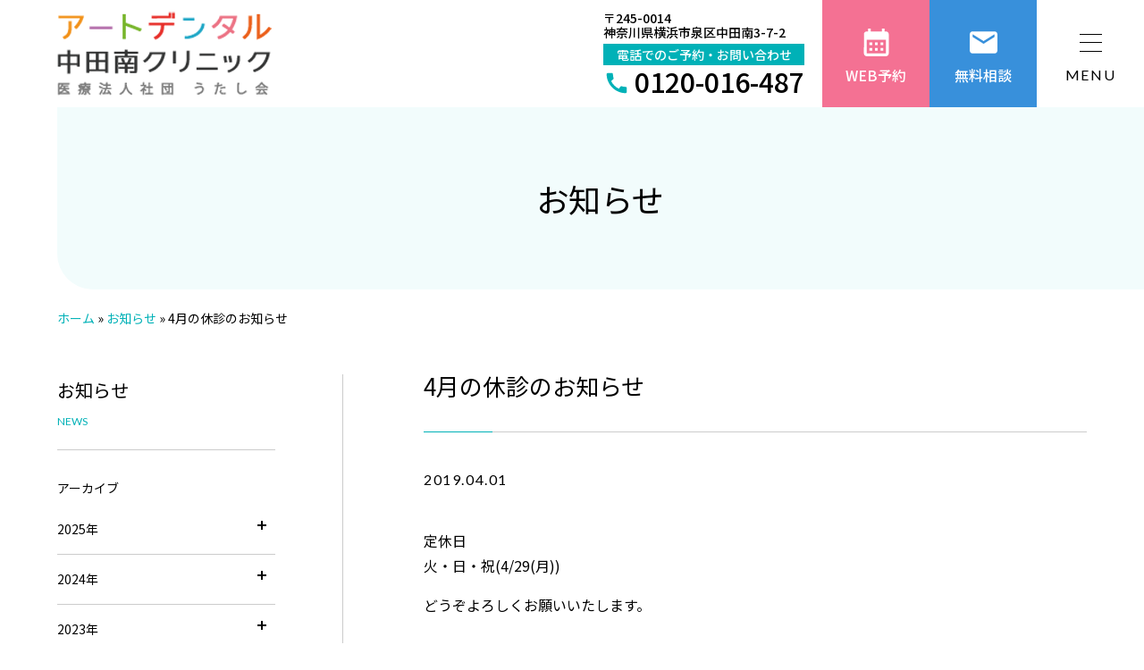

--- FILE ---
content_type: text/html; charset=UTF-8
request_url: https://artdental.jp/info/6776/
body_size: 24721
content:
<!DOCTYPE html><html lang="ja" prefix="og: http://ogp.me/ns#"><head><meta charset="utf-8" /><meta name="viewport" content="width=device-width, initial-scale=1.0" /><meta name="format-detection" content="telephone=no" /><meta name="SKYPE_TOOLBAR" content="SKYPE_TOOLBAR_PARSER_COMPATIBLE" /><link rel="shortcut icon" href="https://artdental.jp/wp-content/themes/artdental-2024/assets/img/favicon.ico"><meta name='robots' content='index, follow, max-image-preview:large, max-snippet:-1, max-video-preview:-1' /> <style media="all">*,:before,:after{box-sizing:border-box;border-style:solid;border-width:0}html{line-height:1.15;-webkit-text-size-adjust:100%;-webkit-tap-highlight-color:rgba(0,0,0,0)}body{margin:0}main{display:block}p,table,blockquote,address,pre,iframe,form,figure,dl{margin:0}h1,h2,h3,h4,h5,h6{font-size:inherit;font-weight:inherit;margin:0}ul,ol{margin:0;padding:0;list-style:none}dt{font-weight:700}dd{margin-left:0}hr{box-sizing:content-box;height:0;overflow:visible;border-top-width:1px;margin:0;clear:both;color:inherit}pre{font-family:monospace,monospace;font-size:inherit}address{font-style:inherit}a{background-color:rgba(0,0,0,0);text-decoration:none;color:inherit}abbr[title]{text-decoration:underline dotted}b,strong{font-weight:bolder}code,kbd,samp{font-family:monospace,monospace;font-size:inherit}small{font-size:80%}sub,sup{font-size:75%;line-height:0;position:relative;vertical-align:baseline}sub{bottom:-.25em}sup{top:-.5em}svg,img,embed,object,iframe{vertical-align:bottom}button,input,optgroup,select,textarea{vertical-align:middle;color:inherit;font:inherit;background:rgba(0,0,0,0);padding:0;margin:0;border-radius:0;text-align:inherit;text-transform:inherit}[type=checkbox]{-webkit-appearance:checkbox;appearance:checkbox}[type=radio]{-webkit-appearance:radio;appearance:radio}button,[type=button],[type=reset],[type=submit]{cursor:pointer}button:disabled,[type=button]:disabled,[type=reset]:disabled,[type=submit]:disabled{cursor:default}:-moz-focusring{outline:auto}select:disabled{opacity:inherit}option{padding:0}fieldset{margin:0;padding:0;min-width:0}legend{padding:0}progress{vertical-align:baseline}textarea{overflow:auto}[type=number]::-webkit-inner-spin-button,[type=number]::-webkit-outer-spin-button{height:auto}[type=search]{outline-offset:-2px}[type=search]::-webkit-search-decoration{-webkit-appearance:none}::-webkit-file-upload-button{-webkit-appearance:button;font:inherit}label[for]{cursor:pointer}details{display:block}summary{display:list-item}[contenteditable]:focus{outline:auto}table{border-color:inherit;border-collapse:collapse}caption{text-align:left}td,th{vertical-align:top;padding:0}th{text-align:left;font-weight:700}html{font-size:62.5%;overflow-y:scroll;height:100%}body{height:100%;line-height:1.8;text-align:justify;font-family:"Noto Sans JP",sans-serif;font-weight:400;color:#000;word-wrap:break-word;overflow-wrap:break-word;min-width:320px;font-size:1.4rem;padding-top:120px;-webkit-font-smoothing:antialiased;-moz-osx-font-smoothing:grayscale}@media screen and (min-width:961px){body{font-size:1.6rem}}@media screen and (max-width:960px){body{padding-top:60px}}a{color:#000}a:hover{text-decoration:none}a:hover img{opacity:.75}a[href^="tel:"]{cursor:default}table{border-spacing:0}table a{color:#0784c8}input,select{font-size:16px}input:not([type=checkbox]),textarea{box-sizing:border-box;-moz-box-sizing:border-box;-webkit-box-sizing:border-box;-webkit-appearance:none;max-width:100%}input[type=submit],input[type=reset],input[type=button]{border:0;cursor:pointer;-webkit-appearance:none}input[type=text],input[type=date],input[type=email],input[type=tel],textarea{width:100%;padding:5px;border:1px solid #ccc;background:#f8f8f8}@media screen and (max-width:960px){input[type=text],input[type=date],input[type=email],input[type=tel],textarea{font-size:1.6rem}}input[type=date]{width:auto;height:38px}*:focus{outline:none}::placeholder{color:#ccc}select{padding:10px;border:1px #ccc solid;background:#fff;border-radius:3px;outline:none}img{line-height:1;max-width:100%;height:auto;width:auto;transition:all .3s ease-in-out}svg{vertical-align:top}dt{font-weight:400}::selection{background:#333;color:#fff}::-moz-selection{background:#333;color:#fff}li{list-style:none}svg{width:100%;height:100%;object-fit:contain}.l-header{background:#fff;z-index:999;position:fixed;left:0;top:0;width:100%;line-height:1;padding:0 5%;display:flex;justify-content:space-between;align-items:center;height:60px}@media screen and (min-width:961px){.l-header{padding:0 0 0 5%;height:120px}}.l-header .l-header__inner{display:flex !important}@media screen and (max-width:1340px){.l-header.open .l-header__inner{background:#00b1b7;-webkit-overflow-scrolling:touch;margin-top:0;width:100%;height:100%;padding-bottom:70px;position:fixed;left:0;top:0;overflow-y:auto;z-index:999;display:flex;justify-content:center}.l-header.open .l-gnav{flex-direction:column;margin:0}.l-header.open .l-gnav__list{display:block;width:100%;padding:85px 5% 5%}.l-header.open .l-gnav__item{position:relative;border-bottom:1px solid #fff;padding-bottom:1.5em;margin-bottom:1.5em}}@media screen and (max-width:1340px)and (min-width:961px){.l-header.open .l-gnav__item{margin-bottom:2em;padding-bottom:2em}}@media screen and (max-width:1340px){.l-header.open .l-gnav__item a{line-height:1.5;color:#fff;white-space:wrap;display:flex;align-items:baseline;position:relative;width:-moz-fit-content;width:fit-content;border-bottom:none}.l-header.open .l-gnav__item a:hover:after{transition:transform .2s;transform-origin:left top;transform:scale(1,1)}.l-header.open .l-gnav__item a .s-main{font-size:1.6rem}.l-header.open .l-gnav__item a .s-sub{font-size:1.2rem;margin-left:1em}.l-header.open .l-gnav__item .icon-wrap{cursor:pointer;position:absolute;right:0;width:20px;height:20px;top:0}.l-header.open .l-gnav__item .icon-wrap .icon{position:absolute;display:inline-block;width:100%;height:100%}.l-header.open .l-gnav__item .icon-wrap .icon:before,.l-header.open .l-gnav__item .icon-wrap .icon:after{position:absolute;content:"";display:block;transition:all .4s;background:#fff;left:50%;top:50%;width:100%;height:2px;transform:translate(-50%,-50%)}.l-header.open .l-gnav__item .icon-wrap .icon:before{transform:translate(-50%,-50%) rotate(90deg)}.l-header.open .l-gnav__item .icon-wrap .icon.open:before{transform:translate(-50%,-50%) rotate(0deg)}.l-header.open .l-gnav__item .main{display:block;font-size:min(5.33vw,24px)}}@media screen and (max-width:1340px)and (min-width:961px){.l-header.open .l-gnav__item .main{font-size:2.4rem}}@media screen and (max-width:1340px){.l-header.open .l-gnav__item .sub{display:block;margin-left:1em}.l-header.open .l-gnav .child{display:none;padding-top:2em}.l-header.open .l-gnav--child{display:flex;flex-wrap:wrap;position:relative;margin-top:1em}.l-header.open .l-gnav--child .top{margin-bottom:.5em;width:100%}.l-header.open .l-gnav--child li a{color:#fff;font-size:1.4rem;position:relative;display:inline-block}.l-header.open .l-gnav--child li+li:before{content:"/";display:inline-block;margin:0 10px;color:#666}}@media(1341px <=width){.l-header-logo{width:11.96%}}@media screen and (max-width:960px){.l-header-logo{height:100%;padding:10px 0}.l-header-logo img{height:100%}}.is-gnav-show:before{position:fixed;content:"";background:#000;opacity:.5;display:block;width:100%;height:100%;z-index:3}.l-gnav{display:flex;justify-content:space-between;font-weight:500;margin-left:auto}@media(1341px <=width){.l-gnav{white-space:nowrap}}.l-gnav__list{display:flex;flex-wrap:nowrap}@media screen and (min-width:961px){.l-gnav__list{margin:auto max(10px,2.08vw) 0}}@media screen and (max-width:1340px){.l-gnav__list{display:none}}@media screen and (min-width:1341px){.l-gnav__item>a{text-align:center;display:block;line-height:1;padding:0 max(10px,1.04vw);position:relative;color:#000;padding-bottom:28px;transition:all .3s;border-bottom:5px solid #fff}.l-gnav__item>a:hover{border-bottom:5px solid #00b1b7}.l-gnav__item>a.current{border-bottom:5px solid #00b1b7}.l-gnav__item>a .s-main{display:block;font-size:max(14px,.83vw)}.l-gnav__item>a .s-sub{display:block;color:#00b1b7;font-family:"Lato",sans-serif;font-size:1.1rem;margin-top:15px}}@media screen and (max-width:960px){.l-gnav__item.parent>a:after{display:none}}.l-gnav__item.parent:hover>.child{max-height:9999px;opacity:1;visibility:visible}@media screen and (min-width:1341px){.l-gnav__item .child{background:#e9e9e9;width:100%;max-width:1200px;transition:all .2s ease-in;z-index:999;overflow:hidden;max-height:0;opacity:0;visibility:hidden;display:flex;position:absolute;top:120px;left:50%;transform:translateX(-50%);color:#00b1b7}}@media screen and (max-width:1340px){.l-gnav__item .child{display:none}}.l-gnav__item .child a{color:#00b1b7;position:relative;padding-left:20px;line-height:1}.l-gnav__item .child a:before{content:"";font-family:"Font Awesome 6 Free";font-weight:900;position:absolute;top:6px;font-size:1.4rem;left:0}.l-gnav__item .child__head{flex-shrink:0;width:25%;padding:50px 0 30px 50px}@media screen and (max-width:1340px){.l-gnav__item .child__head{display:none}}.l-gnav__item .child__title .main{display:block;line-height:1;font-size:2.4rem}.l-gnav__item .child__title .sub{line-height:1;font-weight:700;display:block;font-size:1.4rem;margin-top:15px}.l-gnav__item .child__menu{display:flex;justify-content:space-between;flex-wrap:wrap;padding:50px 50px 30px}@media screen and (max-width:1340px){.l-gnav__item .child__menu{padding:0}}.l-gnav__item .child__menu>li{padding:0;margin-bottom:20px;width:48%;font-size:1.4rem}.l-gnav__item .child__menu>li.top{width:100%}.l-gnav__item .child__menu>li a:before{font-size:1rem;top:6px}.l-gnav__item .child__menu>li a:after{bottom:-5px}.l-gnav__item .child__menu>li:empty{display:none}.l-gnav-tel{line-height:1}@media screen and (max-width:960px){.l-gnav-tel{color:#fff;background:#00b1b7;display:flex;align-items:center;justify-content:center;height:100%}}@media screen and (min-width:961px){.l-gnav-tel{margin:auto 0}}.l-gnav-tel .s-text-01{font-size:1.4rem;line-height:1.2;margin-bottom:5px}@media screen and (max-width:960px){.l-gnav-tel .s-text-01{display:none}}.l-gnav-tel .s-text-02{text-align:center;background:#00b1b7;color:#fff;padding:5px;font-size:1.4rem}@media screen and (max-width:960px){.l-gnav-tel .s-text-02{display:none}}.l-gnav-tel .s-text-03{white-space:nowrap;display:flex;align-items:center}.l-gnav-tel .s-text-03 .s-icon{width:30px;height:30px;margin-right:5px;margin-top:5px}@media screen and (max-width:960px){.l-gnav-tel .s-text-03 .s-icon{width:25px;height:25px}}.l-gnav-tel .s-text-03 .s-icon svg{fill:#00b1b7}@media screen and (max-width:960px){.l-gnav-tel .s-text-03 .s-icon svg{fill:#fff}}.l-gnav-tel .s-text-03 .s-tel{font-size:3rem}@media screen and (max-width:960px){.l-gnav-tel .s-text-03 .s-tel{display:none}}@media screen and (min-width:961px){.l-gnav-tel .s-main{display:none}}.l-gnav-cv{display:flex}@media screen and (min-width:961px){.l-gnav-cv{justify-content:space-between;align-items:center}}@media screen and (max-width:1340px){.l-gnav-cv{padding-right:120px}}@media screen and (max-width:960px){.l-gnav-cv{border-top:1px solid #fff;position:fixed;width:100%;left:0;bottom:0;padding-right:0;z-index:999}.l-gnav-cv a{height:100%}}@media screen and (max-width:960px){.l-gnav-cv__item{width:33.3333333333%;height:50px}}@media screen and (min-width:961px){.l-gnav-cv__item.s-tel{margin-right:20px}}.l-gnav-cv-btn{position:relative;line-height:1;color:#fff;display:flex;justify-content:center;align-items:center;text-align:center;transition:all .3s}@media screen and (min-width:961px){.l-gnav-cv-btn{flex-direction:column;height:120px;width:120px;border-width:1px;border-style:solid}}.l-gnav-cv-btn.s-web{background:#f47193;border-color:#f47193}.l-gnav-cv-btn.s-web:hover{color:#f47193}.l-gnav-cv-btn.s-mail{background:#3890db;border-color:#3890db}.l-gnav-cv-btn.s-mail:hover{color:#3890db}.l-gnav-cv-btn:hover{background:#fff}.l-gnav-cv-btn .s-icon{width:37px;height:37px}@media screen and (max-width:960px){.l-gnav-cv-btn .s-icon{width:25px;height:25px;margin-right:5px}}.l-gnav-cv-btn .s-icon svg{fill:currentColor}.l-gnav-cv-btn .s-main{display:block;font-size:min(3.2vw,16px)}@media screen and (min-width:961px){.l-gnav-cv-btn .s-main{font-size:1.6rem;margin-top:10px}}.menu-trigger{cursor:pointer;display:block;z-index:9999;position:fixed;right:0;top:0;height:60px;width:60px}@media screen and (min-width:961px){.menu-trigger{width:120px;height:120px}}@media(1341px <=width){.menu-trigger{display:none}}.menu-trigger__button{height:100%;display:flex;justify-content:center;align-items:center;flex-direction:column}.menu-trigger__inner{position:relative;width:25px;height:20px}@media screen and (min-width:961px){.menu-trigger__inner{margin-top:9px}}.menu-trigger__inner span{display:block;position:absolute;left:0;width:100%;height:1px;background:#000;transition:all .3s}.menu-trigger__inner span:nth-of-type(1){top:0}.menu-trigger__inner span:nth-of-type(2){top:0;bottom:0;margin:auto}.menu-trigger__inner span:nth-of-type(3){bottom:0}.menu-trigger .s-main{margin-top:18px;display:block}@media screen and (max-width:960px){.menu-trigger .s-main{display:none}}.menu-trigger.is-active{color:#fff}@media screen and (max-width:960px){.menu-trigger.is-active .menu-trigger__inner{height:20px}}.menu-trigger.is-active span{background:currentColor}.menu-trigger.is-active span:nth-of-type(1){-webkit-transform:translateY(10px) rotate(-45deg);-ms-transform:translateY(10px) rotate(-45deg);transform:translateY(10px) rotate(-45deg)}.menu-trigger.is-active span:nth-of-type(2){opacity:0}.menu-trigger.is-active span:nth-of-type(3){-webkit-transform:translateY(-8px) rotate(45deg);-ms-transform:translateY(-8px) rotate(45deg);transform:translateY(-8px) rotate(45deg)}_::-webkit-full-page-media,_:future,:root .l-wrapper__copyright{left:-3px}@media screen and (min-width:961px){_::-webkit-full-page-media,_:future,:root .l-wrapper__copyright{left:0}}.l-main{position:relative}.l-main__container{margin-bottom:min(16vw,95px)}@media screen and (min-width:961px){.l-main__container{margin-bottom:95px}}.c-lower-01{background:#f2fcfc;padding:min(9.33vw,70px) 0}@media screen and (min-width:961px){.c-lower-01{border-radius:0 0 0 40px;margin-left:5%}}.c-lower-01__title{text-align:center}.c-lower-01__title .c-card-01__icon{flex-shrink:0;margin-right:20px}@media screen and (max-width:750px){.c-lower-01__title .c-card-01__icon{width:50px;height:50px}.c-lower-01__title .c-card-01__icon svg{height:30px !important}}.c-lower-01__title .s-main{display:block;font-size:min(6.4vw,36px)}.c-lower-01__title .s-sub{color:#00b1b7;line-height:1;display:block;margin-top:1em;font-size:min(3.73vw,16px)}@media screen and (min-width:961px){.c-lower-01__title .s-sub{font-size:1.6rem}}.breadcrumb{margin-top:20px;margin-bottom:min(5.33vw,50px);font-size:1.4rem}.breadcrumb li{display:inline}@media screen and (max-width:750px){.breadcrumb{font-size:1.2rem}}.breadcrumb .c-inner{max-width:1400px}.breadcrumb a{color:#00b1b7}.l-content{width:100%}@media screen and (min-width:961px){.l-content{display:flex;justify-content:space-between}}@media screen and (min-width:961px){.l-content__main{width:calc(100% - 360px)}}@media screen and (max-width:960px){.l-content__main{margin-bottom:min(16vw,95px)}}@media screen and (min-width:961px){.l-content__side{width:300px}}.l-content-side{line-height:1;margin-bottom:50px}.l-content-side__title{line-height:1;margin-bottom:1em;font-size:min(4.8vw,20px);color:#00b1b7}@media screen and (min-width:961px){.l-content-side__title{font-size:2rem}}.l-content-side__list li:not(:last-child){margin-bottom:1em}.l-content-side__tags{display:flex;flex-wrap:wrap}.l-content-side__tags a{display:block;margin:0 4px 8px 0;padding:0 10px;background:#edf8fd;color:#00b1b7;border-radius:14px;font-size:1.2rem;text-align:center;line-height:28px}.l-content-side__post li:not(:last-child){margin-bottom:1.5em}.l-content-side__post a{display:flex;justify-content:space-between;align-items:center}.l-content-side__post .img{width:25%}.l-content-side__post .title{width:70%;font-size:1.4rem;line-height:1.3}.l-content-side .js-accordion-title{position:relative;cursor:pointer;padding-bottom:15px;border-bottom:1px solid #ccc;margin-bottom:15px}.l-content-side .js-accordion-title .icon{position:absolute;right:10px;width:10px;height:10px;top:3px}.l-content-side .js-accordion-title .icon:before,.l-content-side .js-accordion-title .icon:after{position:absolute;content:"";display:block;transition:all .4s;background:#000;left:50%;top:50%;width:100%;height:2px;transform:translate(-50%,-50%)}.l-content-side .js-accordion-title .icon:before{transform:translate(-50%,-50%) rotate(90deg)}.l-content-side .js-accordion-title .icon.open:before{transform:translate(-50%,-50%) rotate(0deg)}.l-content-side .child{display:none;font-size:1.4rem;padding-left:1em}.l-content-side .child li{margin-bottom:1em}.l-main__contents{margin-bottom:min(10.67vw,80px)}.l-main__contents.s-single .c-inner{max-width:1000px}.l-container{width:90%;max-width:1400px;margin-left:auto;margin-right:auto;display:flex;margin-bottom:min(10.67vw,80px)}@media screen and (min-width:961px){.l-container{justify-content:space-between}}@media screen and (max-width:960px){.l-container{flex-direction:column-reverse}}@media screen and (min-width:961px){.l-container .l-main__contents{width:calc(100% - 320px);padding-left:90px;margin-bottom:0}}.l-sidebar{position:relative}@media screen and (min-width:961px){.l-sidebar{width:320px;border-right:1px solid #ccc}}.l-sidebar-title{position:relative;margin-bottom:30px;border-bottom:1px solid #ccc;padding:0 0 20px}.l-sidebar-title .s-main{font-size:min(4.27vw,20px);display:block}.l-sidebar-title .s-sub{font-family:"Lato",sans-serif;color:#00b1b7;font-size:1.2rem}.l-sidebar-title-02{position:relative;margin-bottom:30px;border-bottom:1px solid #ccc;padding:0 0 20px;color:#00b1b7;font-size:min(4.27vw,20px)}.l-sidebar-wrap{position:sticky;top:150px;bottom:0;margin:0 auto}@media screen and (min-width:961px){.l-sidebar-wrap{padding-right:75px}}.l-sidebar-nav{font-size:1.4rem}.l-sidebar-nav li{margin-bottom:1em}.l-sidebar-nav li:last-child{margin-bottom:0}.l-sidebar-nav li>a{position:relative;padding-left:20px;display:block;transition:all .3s}.l-sidebar-nav li>a:after{color:#00b1b7;content:"";font-family:"Font Awesome 6 Free";font-weight:900;position:absolute;top:0;font-size:1.4rem;left:0}.l-sidebar-nav li>a:hover{color:#00b1b7}.l-sidebar-nav .current .side-lower{margin:1.5em 0}.l-sidebar-nav .current li{position:relative;margin-bottom:1em;line-height:1.5;font-size:1.4rem}.l-sidebar-nav .current li>a{position:relative;padding-left:20px;display:block}.l-sidebar-nav .current li>a:after{color:#00b1b7;content:"";font-family:"Font Awesome 6 Free";font-weight:900;position:absolute;top:0;font-size:1.4rem;left:0}.l-sidebar-nav .js-accordion-title{position:relative;cursor:pointer;padding-bottom:15px;border-bottom:1px solid #ccc;margin-bottom:15px}.l-sidebar-nav .js-accordion-title .icon{position:absolute;right:10px;width:10px;height:10px;top:3px}.l-sidebar-nav .js-accordion-title .icon:before,.l-sidebar-nav .js-accordion-title .icon:after{position:absolute;content:"";display:block;transition:all .4s;background:#000;left:50%;top:50%;width:100%;height:2px;transform:translate(-50%,-50%)}.l-sidebar-nav .js-accordion-title .icon:before{transform:translate(-50%,-50%) rotate(90deg)}.l-sidebar-nav .js-accordion-title .icon.open:before{transform:translate(-50%,-50%) rotate(0deg)}.l-sidebar-nav .child{display:none}.l-footer{position:relative;background:#00b1b7;color:#fff}@media screen and (max-width:960px){.l-footer{padding:7% 0 70px;font-size:1.2rem}}@media screen and (min-width:961px){.l-footer{padding:70px 0 20px}}@media screen and (min-width:961px){.l-footer__inner{display:flex;justify-content:space-between;flex-wrap:wrap}}@media screen and (max-width:960px){.l-footer__left{margin-bottom:7%;display:flex;align-items:center}}@media screen and (min-width:961px){.l-footer__left{width:48%}}.l-footer__right{flex-shrink:0}@media screen and (min-width:961px){.l-footer__right{width:48%}}@media screen and (max-width:960px){.l-footer__logo{max-width:150px}}@media screen and (min-width:961px){.l-footer__logo{margin-bottom:30px}}.l-footer__logo svg{fill:#fff}.l-footer__info{line-height:2}.l-footer__info:before,.l-footer__info:after{content:"";display:block;width:0;height:0}.l-footer__info:before{margin-top:calc((1 - 2)*.5em)}.l-footer__info:after{margin-bottom:calc((1 - 2)*.5em)}@media screen and (min-width:961px){.l-footer__info{font-size:1.4rem}}@media screen and (max-width:960px){.l-footer__info{margin-left:5%;flex-shrink:0}}.l-footer__btm{width:100%;border-top:1px solid #fff;padding-top:40px;margin-top:40px}@media screen and (max-width:960px){.l-footer__btm{display:none}}.l-footer .c-table-03{color:#000}.l-footer-menu{display:flex;justify-content:space-between}@media screen and (max-width:960px){.l-footer-menu{display:none;flex-wrap:wrap;justify-content:space-between}}.l-footer-nav{width:fit-content;font-weight:500;width:25%}@media screen and (min-width:961px){.l-footer-nav:not(:last-child){margin-right:40px}}.l-footer-nav li{margin-bottom:10px}.l-footer-nav a{width:fit-content;display:block;color:#fff}.l-footer-nav-child-box{display:flex;flex-wrap:wrap}@media screen and (min-width:961px){.l-footer-nav-child-box>*:not(:last-child){margin-right:30px}}.l-footer-nav-child{margin-top:1em;font-weight:400;font-size:1.4rem}.l-footer-nav-child li{margin-bottom:5px}.l-footer-nav-child a{position:relative;padding-left:1em}.l-footer-nav-child a:before{content:"・";margin-left:-1em}.l-foote-copyright{text-align:center;width:100%;margin-top:40px;font-size:1.2rem}@media screen and (max-width:960px){.l-foote-copyright{font-size:1rem}}.to-top{cursor:pointer;text-decoration:none;background:#333;color:#fff;text-align:center;display:flex;flex-direction:column;justify-content:center;font-size:1rem;width:45px;height:45px;position:fixed;bottom:60px;right:0;z-index:1}@media screen and (min-width:961px){.to-top{font-size:1.2rem;width:60px;height:60px;bottom:0}}.to-top.is-show{transition:opacity 2s;opacity:1}.to-top i{display:block;font-size:1.4rem}@media screen and (min-width:961px){.to-top i{font-size:2.4rem}}.c-btn-box-01{margin-top:60px}.c-btn-box-02{margin-bottom:10%}@media screen and (min-width:961px){.c-btn-box-02{margin-bottom:60px}}.c-btn-center{margin-left:auto;margin-right:auto}.c-btn-01{position:relative;z-index:1;cursor:pointer;background:#00b1b7;border:1px solid #00b1b7;display:flex;align-items:center;justify-content:center;width:-moz-fit-content;width:fit-content;color:#fff;overflow:hidden;padding:15px 40px 15px 15px;-webkit-transition:.2s cubic-bezier(.1,.28,.45,.75);transition:.2s cubic-bezier(.1,.28,.45,.75);border-radius:50px;line-height:1.25;font-weight:500;font-size:1.4rem}@media screen and (min-width:961px){.c-btn-01{min-height:56px;min-width:200px;font-size:1.6rem;padding:10px 40px 10px 25px}}.c-btn-01:after{content:"";font-family:"Font Awesome 6 Free";font-weight:900;position:absolute;top:50%;transform:translateY(-50%);font-size:1.4rem;right:15px}@media screen and (min-width:961px){.c-btn-01:after{right:20px}}.c-btn-01:before{content:"";display:block;width:100%;height:calc(100% + 1px);position:absolute;left:0;top:0;background-color:#fff;-webkit-transform:scaleX(0);transform:scaleX(0);-webkit-transform-origin:left;transform-origin:left;-webkit-transition:.6s cubic-bezier(.4,0,.2,1);transition:.6s cubic-bezier(.4,0,.2,1);z-index:-1}.c-btn-01:hover{color:#00b1b7;transition:1s}@media screen and (min-width:961px){.c-btn-01:hover:before{-webkit-transform:scaleX(1);transform:scaleX(1)}}.c-btn-01.s-left{justify-content:flex-start}.c-btn-01.s-small{padding:6px 30px 6px 16px;font-size:1.4rem;min-height:40px;min-width:auto}.c-btn-01.s-small:after{right:15px;font-size:1rem}@media screen and (max-width:750px){.c-btn-01.s-small{padding:3px 30px 3px 10px;font-size:1.2rem}}.c-btn-01.s-white{background:#fff;color:#00b1b7}.c-btn-01.s-white:before{background-color:#00b1b7}.c-btn-01.s-white:hover{color:#fff !important}.c-btn-01--youtube{background:#fff;color:#000;border-color:#ccc;border-radius:0}.c-btn-01--youtube i{color:red;margin-right:10px}.c-btn-01 input{position:relative;padding:15px 40px 15px 15px}@media screen and (min-width:961px){.c-btn-01 input{padding:17px 65px 17px 40px;font-size:1.8rem}}.c-btn-01.back{background:#f2fcfc;color:#00b1b7}.c-btn-01.back:after{left:20px;right:initial}.c-btn-01.back input{padding-left:40px;padding-right:15px}@media screen and (min-width:961px){.c-btn-01.back input{padding-left:65px;padding-right:40px}}@media screen and (min-width:961px){.c-btn-01.back input:hover:before{display:none}}.c-btn-02{display:flex;align-items:center;position:relative;background:#f2fcfc;border-radius:20px;padding:20px 35px 20px 20px;height:100%;color:#00b1b7}.c-btn-02:after{content:"";font-family:"Font Awesome 6 Free";font-weight:900;position:absolute;top:50%;transform:translateY(-50%);font-size:1.4rem;right:15px}@media screen and (min-width:961px){.c-btn-02:after{right:20px}}.c-btn-02:hover .c-btn-02__icon{background:#fff;color:#00b1b7}.c-btn-02__icon{color:#fff;display:flex;align-items:center;justify-content:center;background:#00b1b7;border:1px solid #00b1b7;border-radius:50px;width:60px;height:60px;margin-right:15px;transition:all .3s}.c-btn-02__icon svg{fill-rule:evenodd;fill:currentColor;height:40px}.c-btn-02__icon svg.s-edit{height:30px}.c-btn-02__icon svg.s-youtube{height:25px}.c-btn-02__title{color:#00b1b7;line-height:1.3;font-weight:500}.c-btn-02__title:before,.c-btn-02__title:after{content:"";display:block;width:0;height:0}.c-btn-02__title:before{margin-top:calc((1 - 1.3)*.5em)}.c-btn-02__title:after{margin-bottom:calc((1 - 1.3)*.5em)}.c-title-01{text-align:center;position:relative;margin-bottom:min(8vw,60px);line-height:1.8}.c-title-01:before,.c-title-01:after{content:"";display:block;width:0;height:0}.c-title-01:before{margin-top:calc((1 - 1.8)*.5em)}.c-title-01:after{margin-bottom:calc((1 - 1.8)*.5em)}.c-title-01 .s-main{display:block;font-size:min(5.33vw,36px)}.c-title-01 .s-sub{color:#00b1b7;line-height:1;display:block;margin-top:1em;font-size:min(3.2vw,16px);font-weight:600}.c-title-01.white{color:#fff}.c-title-01.white:before{background:#fff}.c-title-02{font-weight:500;line-height:1.8;margin-bottom:2em;font-size:1.8rem}.c-title-02:before,.c-title-02:after{content:"";display:block;width:0;height:0}.c-title-02:before{margin-top:calc((1 - 1.8)*.5em)}.c-title-02:after{margin-bottom:calc((1 - 1.8)*.5em)}@media screen and (min-width:961px){.c-title-02{font-size:2.6rem}}.c-title-03{font-weight:500;line-height:1.8;margin-bottom:2em;font-size:1.8rem}.c-title-03:before,.c-title-03:after{content:"";display:block;width:0;height:0}.c-title-03:before{margin-top:calc((1 - 1.8)*.5em)}.c-title-03:after{margin-bottom:calc((1 - 1.8)*.5em)}@media screen and (min-width:961px){.c-title-03{font-size:2.2rem}}.c-title-04{line-height:1.8;margin-bottom:1.5em;font-size:1.6rem;padding-bottom:1.5em;border-bottom:1px solid #ccc;border-image:linear-gradient(to right,#00b1b7 0%,#00b1b7 3em,#ccc 3em,#ccc 100%);border-image-slice:1}.c-title-04:before,.c-title-04:after{content:"";display:block;width:0;height:0}.c-title-04:before{margin-top:calc((1 - 1.8)*.5em)}.c-title-04:after{margin-bottom:calc((1 - 1.8)*.5em)}@media screen and (min-width:961px){.c-title-04{font-size:2.6rem}}.c-title-05,.p-news__content h3{line-height:1.8;margin-bottom:1em;font-size:1.6rem;padding:1em;background:#f5f5f5;color:#00b1b7}.c-title-05:before,.c-title-05:after,.p-news__content h3:before,.p-news__content h3:after{content:"";display:block;width:0;height:0}.c-title-05:before,.p-news__content h3:before{margin-top:calc((1 - 1.8)*.5em)}.c-title-05:after,.p-news__content h3:after{margin-bottom:calc((1 - 1.8)*.5em)}@media screen and (min-width:961px){.c-title-05,.p-news__content h3{font-size:2rem}}.c-title-05.white,.p-news__content h3.white{color:#00b1b7;background:#fff}.c-title-05.blue,.p-news__content h3.blue{color:#fff;background:#00b1b7}.c-title-06{line-height:1.8;margin-bottom:1.5em;padding-bottom:1.5em;border-bottom:1px solid #00b1b7}.c-title-06:before,.c-title-06:after{content:"";display:block;width:0;height:0}.c-title-06:before{margin-top:calc((1 - 1.8)*.5em)}.c-title-06:after{margin-bottom:calc((1 - 1.8)*.5em)}@media screen and (min-width:961px){.c-title-06{font-size:1.8rem}}.c-title-07{font-weight:700;line-height:1.8;color:#00b1b7;margin-bottom:1em;font-size:1.6rem}.c-title-07:before,.c-title-07:after{content:"";display:block;width:0;height:0}.c-title-07:before{margin-top:calc((1 - 1.8)*.5em)}.c-title-07:after{margin-bottom:calc((1 - 1.8)*.5em)}@media screen and (min-width:961px){.c-title-07{font-size:1.8rem}}.c-list-dott li{position:relative;padding-left:18px}.c-list-dott li:before{content:"";width:6px;height:6px;display:block;border-radius:50%;background:#00b1b7;position:absolute;left:0;top:.8em}.c-list-dott li:not(:last-child){margin-bottom:1em}.c-list-media{counter-reset:listnum}.c-list-media>li{margin-bottom:3em;background:#fff2f6;padding:7%;border-radius:20px}@media screen and (min-width:961px){.c-list-media>li{padding:40px;padding-top:30px}}.c-list-media.s-bg-yellow>li{background:#fdf8ec}.c-list-media.s-bg-gray>li{background:#f3f3f3}.c-list-media.s-bg-blue>li{background:#e4f7f7}.c-list-media.s-bg-blue .c-title-05{color:#00b1b7}.c-list-media .c-text{margin-bottom:0}.c-list-media .c-media__ttl{position:relative;font-size:min(5.33vw,30px);line-height:1.3}@media screen and (min-width:751px){.c-list-media .c-media__ttl{display:flex;align-items:center}}.c-list-media .c-media__ttl span{position:relative;display:block}@media screen and (max-width:750px){.c-list-media .c-media__ttl span{margin:0 auto 10px;width:fit-content}}.c-list-media .c-media__ttl:before{counter-increment:listnum;content:counter(listnum,decimal-leading-zero);color:#f47193;font-size:min(8vw,84px);line-height:1;margin-right:20px;display:block}@media screen and (max-width:750px){.c-list-media .c-media__ttl:before{margin:0 auto 10px;text-align:center}}.c-list-media .c-title-05{background:#fff;color:#f47193}.c-list-num{counter-reset:item;list-style-type:none}.c-list-num li{position:relative;padding-left:1.5em}.c-list-num li:before{counter-increment:item;content:counter(item) ".";padding-right:1em;position:absolute;left:0;color:#f47193}.c-list-num li:not(:last-child){margin-bottom:1em}.c-list-num p{margin-bottom:1em}.c-list-point{display:flex;flex-wrap:wrap}@media screen and (max-width:750px){.c-list-point{justify-content:space-between}}.c-list-point li{display:block;text-align:center;margin-bottom:5%}@media screen and (min-width:751px){.c-list-point li{width:calc((100% - 120px)/3);margin-bottom:60px}.c-list-point li:not(:nth-child(3n)){margin-right:60px}}@media screen and (max-width:750px){.c-list-point li{width:48%}}.c-list-point .img{margin:0 auto;margin-bottom:3%;padding-top:66.67%;height:0;position:relative}@media screen and (min-width:751px){.c-list-point .img{margin-bottom:1.5em}}.c-list-point .img img{position:absolute;inset:0;margin:auto;object-fit:cover;width:100%;height:100%}.c-list-point .title{font-weight:700}@media screen and (min-width:961px){.c-list-point .title{font-size:1.6rem}}.c-list-point-02{counter-reset:item;list-style-type:none;display:flex;flex-wrap:wrap;justify-content:space-between}.c-list-point-02 li{position:relative;margin-bottom:1em;text-align:center;border-radius:30px;border:1px solid #ccc;display:flex;align-items:center;justify-content:center;padding:20px;width:100%}@media screen and (min-width:751px){.c-list-point-02 li{padding:30px;width:calc((100% - 30px)/2)}}@media screen and (min-width:961px){.c-list-point-02 li{width:calc((100% - 60px)/3)}}.c-list-point-02 li span{position:relative;z-index:1;line-height:1.8;display:block;font-size:2.2rem}@media screen and (max-width:750px){.c-list-point-02 li span{font-size:1.8rem}}.c-list-point-02 li:before{counter-increment:item;content:"0" counter(item);position:absolute;left:50%;top:50%;transform:translate(-50%,-50%);font-weight:400;font-size:10rem;color:#efefef;font-style:italic}@media screen and (max-width:750px){.c-list-point-02 li:before{font-size:5rem}}.c-list-point-03{counter-reset:listnum;list-style-type:none;display:flex;flex-wrap:wrap;justify-content:space-between}.c-list-point-03 li{position:relative;margin-bottom:30px;padding:30px;background:#fff}@media screen and (min-width:751px){.c-list-point-03 li{width:calc((100% - 30px)/2)}}@media screen and (min-width:961px){.c-list-point-03 li{width:calc((100% - 60px)/3)}}.c-list-point-03__label{position:absolute;left:0;top:0;z-index:1;color:#f2fcfc;background:#00b1b7;line-height:1;padding:10px 15px}.c-list-point-03__label .s-sub:before{content:"point";display:block;text-align:center;font-weight:500;font-size:1.2rem}.c-list-point-03__label .s-main:before{counter-increment:listnum;content:counter(listnum,decimal-leading-zero);display:block;text-align:center;font-weight:500;font-size:3rem}.c-list-point-03__in{max-width:368px;margin:0 auto;height:100%;display:flex;flex-direction:column-reverse;justify-content:flex-end}.c-list-point-03__title{color:#00b1b7;font-size:2rem;margin:1em 0 .5em}.c-list-point-03__text{font-size:1.4rem}.c-list-point-04{counter-reset:listnum;list-style-type:none}.c-list-point-04 li{background:#fff;margin-bottom:30px}@media screen and (max-width:960px){.c-list-point-04 li{margin-bottom:1em}}.c-list-point-04:not(.s-flex) li:last-child{margin-bottom:0}@media screen and (min-width:961px){.c-list-point-04.s-flex{display:flex;flex-wrap:wrap}.c-list-point-04.s-flex li{width:calc((100% - 60px)/3)}.c-list-point-04.s-flex li:not(:nth-child(3n+3)){margin-right:30px}}.c-list-point-04__label{color:#f2fcfc;background:#00b1b7;line-height:1}.c-list-point-04__label .s-sub:before{content:"point";display:block;text-align:center;font-weight:500;font-size:1.2rem}.s-flex .c-list-point-04__label .s-sub:before{font-size:1rem}@media screen and (max-width:750px){.c-list-point-04__label .s-sub:before{font-size:1rem}}.c-list-point-04__label .s-main:before{counter-increment:listnum;content:counter(listnum,decimal-leading-zero);display:block;text-align:center;font-weight:500;font-size:3rem}.s-flex .c-list-point-04__label .s-main:before{font-size:2rem}@media screen and (max-width:750px){.c-list-point-04__label .s-main:before{font-size:2rem}}.c-list-point-04__title{background:#00b1b7;display:flex;align-items:center;padding:10px 20px}@media screen and (max-width:750px){.c-list-point-04__title{padding:10px}}.c-list-point-04__title-main{color:#fff;line-height:1.5;font-size:min(4.27vw,20px);margin-left:1em}.s-flex .c-list-point-04__title-main{font-size:min(4.27vw,16px)}.c-list-point-04__in{padding:5%}@media screen and (min-width:961px){.c-list-point-04__in{padding:20px 30px}}@media screen and (min-width:961px){.s-flex .c-list-point-04__in{padding:20px}}@media screen and (min-width:961px){.c-list-point-04__text{font-size:1.5rem}}@media screen and (min-width:961px){.s-flex .c-list-point-04__text{font-size:1.4rem}}.c-list-check{position:relative}.c-list-check li{line-height:2;padding:1em 1em 1em 4em;background:#fff;margin-bottom:1em;border-radius:10px}.c-list-check li:last-of-type{border-bottom:none}.c-list-check svg{fill:#00b1b7;position:absolute;left:1.5em;width:2em;height:2em}.c-link-list{display:flex;flex-wrap:wrap}.c-link-list>li{width:calc((100% - 4em)/3);margin-bottom:.5em}@media screen and (max-width:750px){.c-link-list>li{width:100%;margin-bottom:1em}}.c-link-list>li:not(:nth-child(3n)){margin-right:2em}@media screen and (max-width:750px){.c-link-list>li:not(:nth-child(3n)){margin-right:0}}.c-link-list>li a{display:flex;align-items:baseline}.c-link-list>li i{margin-right:.5em}.c-link-list>li h3{font-size:1.6rem;font-weight:700;margin-bottom:1em;border-left:3px solid #00b1b7;padding-left:.5em;line-height:1}.c-link-list>li li{margin-bottom:.5em}@media screen and (max-width:750px){.c-link-list>li li{margin-bottom:1em}}.c-list-movie{display:flex;flex-wrap:wrap}.c-list-movie>*{width:calc((100% - 50px)/3);margin-bottom:25px}.c-list-movie>*:not(:nth-child(3n)){margin-right:25px}.c-tab{display:flex;flex-wrap:wrap;line-height:40px}@media screen and (min-width:961px){.c-tab{font-size:1.6rem;line-height:50px}}.c-tab li{margin-right:8px}.c-tab li span{background:#ccc;color:#fff;display:block;padding:0 20px;border-radius:10px 10px 0 0;transition:all .3s;cursor:pointer}@media screen and (min-width:961px){.c-tab li span{padding:0 40px}}.c-tab li.active span{color:#fff;background:#00b1b7;position:relative}.c-tab-area{display:none;opacity:0;border-style:solid;border-width:3px;border-color:#00b1b7;padding:20px}.c-tab-area.is-active{display:block;animation-name:displayAnime;animation-duration:.3s;animation-fill-mode:forwards}@keyframes displayAnime{from{opacity:0}to{opacity:1}}.c-tab-02{display:flex;justify-content:space-between;margin-bottom:clamp(12px,.83vw,16px)}.c-tab-02 li{padding-bottom:20px;width:calc((100% - clamp(26px,2.71vw,52px))/2)}.c-tab-02 li a{position:relative;display:flex;justify-content:center;align-items:center;background:#fff;color:#00b1b7;padding:0 30px;border-radius:8px;border:1px solid #00b1b7;box-shadow:3px 3px 0px #00b1b7;width:100%;height:clamp(50px,5.21vw,100px);margin-right:3px;margin-bottom:3px}.c-tab-02 li .c-graph-title{color:#00b1b7;font-size:clamp(12px,.83vw,16px)}.c-tab-02 li.current a{color:#fff;background:#00b1b7;position:relative;box-shadow:none}.c-tab-02 li.current a:before{content:"";position:absolute;bottom:-20px;z-index:1;left:50%;transform:translateX(-50%);width:0;height:0;border-style:solid;border-right:20px solid rgba(0,0,0,0);border-left:20px solid rgba(0,0,0,0);border-top:20px solid #00b1b7;border-bottom:0}.c-tab-02 li.current .c-title-help *{color:#fff}.c-tab-02 li:not(.current) a:hover{background:#ffc;box-shadow:none;margin:3px 0 0 3px}.c-tab-02 li:last-child .c-tooltip .c-tooltiptext{left:initial;transform:none;right:-10px}.c-tab-02 li:last-child .c-tooltip .c-tooltiptext:before{left:initial;transform:none;right:15px}.c-tab-02__title{display:flex;justify-content:center;align-items:center}.c-tab-02__title .s-icon{margin-right:clamp(10px,1.04vw,20px)}.c-tab-02__title .s-icon.s-target{width:32px;height:32px}.c-tab-02__title .s-icon.s-job{width:29px;height:26px}.c-tab-02__title .s-icon.s-scope1{width:27px;height:30px}.c-tab-02__title .s-icon.s-scope2{width:19px;height:30px}.c-tab-02__title .s-text{font-size:clamp(15px,1.56vw,30px)}.c-tab-02__title .s-sub{font-size:clamp(12px,1.25vw,24px)}.c-tab-02 .s-status{position:absolute;left:1em;top:1em;display:flex;align-items:center;color:#ff0;font-size:clamp(12px,.83vw,16px);line-height:1}.c-tab-02 .s-status:before{content:"";display:block;width:clamp(10px,1.04vw,20px);height:clamp(10px,1.04vw,20px);background:currentColor;border-radius:100px;margin-right:5px}.c-tab-02 .c-title-help{z-index:1;position:absolute;right:clamp(12px,.83vw,16px);top:50%;transform:translateY(-50%)}.c-table-01{width:100%;max-width:1000px;margin:0 auto}.c-table-01 th,.c-table-01 td{border:1px solid #ccc;padding:20px;vertical-align:middle}.c-table-02{max-width:1000px;width:100%;margin:0 auto}.c-table-02 th,.c-table-02 td{border-bottom:1px solid #c5c5c5;padding:20px 0}@media screen and (min-width:961px){.c-table-02 th,.c-table-02 td{padding:25px 25px 25px 0}}@media screen and (max-width:960px){.c-table-02 th,.c-table-02 td{display:block;width:100%}}.c-table-02 th{font-weight:700}@media screen and (max-width:960px){.c-table-02 th{border:none;padding-bottom:0}}@media screen and (min-width:961px){.c-table-02 th{padding-right:30px;white-space:nowrap}}@media screen and (max-width:960px){.c-table-02 td{padding-bottom:20px}}.c-table-02 td p:not(:last-child){margin-bottom:1em}.c-table-02 td table{width:100%}.c-table-02 td table th{width:40%}.c-table-02 td table tr:first-child th,.c-table-02 td table tr:first-child td{padding-top:0}.c-table-02 td table tr:last-child th,.c-table-02 td table tr:last-child td{border:none;padding-bottom:0}.c-table-02 dt{font-weight:700;margin-bottom:.5em}.c-table-02 dd{margin-bottom:1em}.c-table-03{max-width:1000px;width:100%;margin:0 auto}.c-table-03 th,.c-table-03 td{vertical-align:middle;background:#fff;border:1px solid #ccc;padding:8px;text-align:center}@media screen and (max-width:750px){.c-table-03 th,.c-table-03 td{padding:6px}}.c-table-03 th.do,.c-table-03 td.do{background-color:#e8f1ff;color:#4982ec}.c-table-03 th.niti,.c-table-03 td.niti{background-color:#fff0f0;color:#ff3500}.c-table-04{width:100%;max-width:1000px;margin:0 auto}.c-table-04 th,.c-table-04 td{vertical-align:middle;border:1px solid #ccc;padding:10px;text-align:center}@media screen and (min-width:961px){.c-table-04 th,.c-table-04 td{padding:20px}}.c-table-04 th{background-color:#f5f5f5}.c-table-05{width:100%;max-width:1000px;margin:0 auto}.c-table-05 th,.c-table-05 td{font-weight:400;border:1px solid #ccc;padding:15px;vertical-align:middle}@media screen and (max-width:750px){.c-table-05 th,.c-table-05 td{padding:10px}}.c-table-05 th{width:25%;white-space:nowrap;background-color:#f5f5f5}.c-table-05 td{background:#fff}.c-table-price{width:100%;max-width:1000px;margin:0 auto}.c-table-price th,.c-table-price td{border:1px solid #ccc;padding:20px}@media screen and (min-width:961px){.c-table-price th,.c-table-price td{padding:20px}}.c-table-price th{white-space:nowrap;background-color:#f5f5f5}.c-table-price td{text-align:right}@media screen and (min-width:961px){.c-grid-img{display:flex;justify-content:space-between}}.c-grid-img>*{display:block;margin:0 auto 1em}@media screen and (min-width:961px){.c-grid-img>*{width:48%;margin:0}.c-grid-img>*:not(:last-child){margin-right:1em}}@media screen and (min-width:961px){.c-grid-img img{object-fit:cover}}.c-grid{display:flex;flex-wrap:wrap}.c-grid li>*{width:100%}@media screen and (max-width:960px){.c-grid>*{margin-bottom:5%}.c-grid>*:last-child{margin-bottom:0}.c-grid.col4{justify-content:space-between}.c-grid.col4>*{width:48%}.c-grid.s-no-flex-tb{display:block}.c-grid.s-no-flex-tb>*{width:100%;margin-right:0}}@media screen and (max-width:750px){.c-grid.s-no-flex-sp{display:block}.c-grid.s-no-flex-sp>*{width:100%;margin-right:0}}@media screen and (min-width:961px){.c-grid.col2{justify-content:space-between}.c-grid.col2>*{width:calc((100% - 40px)/2)}.c-grid.col2>*:first-child{margin-right:40px}.c-grid.col3>*{width:calc((100% - 50px)/3)}.c-grid.col3>*:not(:nth-child(3n)){margin-right:25px}.c-grid.col4>*{width:calc((100% - 75px)/4);margin-bottom:25px}.c-grid.col4>*:not(:nth-child(4n)){margin-right:25px}.c-grid.col5>*{width:calc((100% - 100px)/5)}.c-grid.col5>*:not(:nth-child(5n)){margin-right:25px}}.c-grid img{display:block;margin:0 auto}.c-media{display:flex}@media screen and (min-width:961px){.c-media{display:flex;justify-content:space-between;flex-wrap:wrap}}@media screen and (max-width:960px){.c-media{flex-direction:column-reverse}}.c-media+.c-media{margin-top:3em}.c-media.white{background:#fff;padding:0}@media screen and (min-width:961px){.c-media.imgR{flex-direction:row-reverse}}.c-media>*{position:relative}@media screen and (min-width:961px){.c-media__image{width:38.33%}}@media screen and (max-width:960px){.c-media__image{margin-top:2em;width:fit-content;margin-left:auto;margin-right:auto}.c-media__image img{display:block;margin:0 auto}}.c-media__image img{display:block;margin-left:auto;margin-right:auto}@media screen and (min-width:961px){.c-media__text{width:56.67%}}.c-media__text *+*{margin-top:1em}@media screen and (max-width:960px){.c-media .c-grid-img img:not(:last-child){margin-bottom:1em}}@media screen and (min-width:961px){.c-media-02{display:flex;justify-content:space-between}}.c-media-02.imgR{flex-direction:row-reverse}.c-media-02__image{flex-shrink:0}@media screen and (min-width:961px){.c-media-02__image{margin-left:60px}}@media screen and (max-width:960px){.c-media-02__image{margin-top:2em}.c-media-02__image img{display:block;margin:0 auto}}.c-media-02__image img{display:block}.c-media-figure img{display:block;margin:0 auto 1em}.c-media-figure figcaption{text-align:center;font-size:1.4rem;line-height:2}.c-media-figure figcaption p{font-size:1.8rem}.c-card-01{display:block;position:relative;background:#f2fcfc;border-radius:20px;padding:65px 20px 65px;height:100%}@media screen and (max-width:750px){.c-card-01{display:flex;flex-wrap:wrap;padding:20px 40px 20px 20px;align-items:center}}.c-card-01.s-white{background:#fff}.c-card-01:after{content:"";color:#00b1b7;font-family:"Font Awesome 6 Free";font-weight:900;position:absolute;font-size:1.4rem}@media screen and (min-width:751px){.c-card-01:after{left:50%;bottom:20px;transform:translateX(-50%)}}@media screen and (max-width:750px){.c-card-01:after{content:"";font-family:"Font Awesome 6 Free";font-weight:900;top:50%;transform:translateY(-50%);right:15px}}.c-card-01:hover .c-card-01__icon{background:#fff;color:#00b1b7}.c-card-01__icon{color:#fff;display:flex;align-items:center;justify-content:center;background:#00b1b7;border:1px solid #00b1b7;border-radius:50px;width:85px;height:85px;transition:all .3s}.c-card-01__icon svg{fill-rule:evenodd;fill:currentColor;height:50px}.c-card-01__icon svg.s-01{height:40px}.c-card-01__icon svg.s-02{height:40px}.c-card-01__icon svg.s-03{height:30px}.c-card-01__icon svg.s-04{margin-left:-5px;height:35px}.c-card-01__icon svg.s-05{height:40px}.c-card-01__icon svg.s-06{height:35px}.c-card-01__icon svg.s-07{height:24px}.c-card-01__icon svg.s-08{height:40px}.c-card-01__icon svg.s-09{height:40px}@media screen and (min-width:751px){.c-card-01 .c-card-01__icon{position:absolute;top:-30px;left:50%;transform:translateX(-50%)}}@media screen and (max-width:750px){.c-card-01 .c-card-01__icon{width:30px;height:30px}}.c-card-01 .c-card-01__icon svg{fill-rule:evenodd;fill:currentColor;height:50px}@media screen and (max-width:750px){.c-card-01 .c-card-01__icon svg{height:20px}}.c-card-01 .c-card-01__icon svg.s-01{height:40px}@media screen and (max-width:750px){.c-card-01 .c-card-01__icon svg.s-01{height:15px}}.c-card-01 .c-card-01__icon svg.s-02{height:40px}@media screen and (max-width:750px){.c-card-01 .c-card-01__icon svg.s-02{height:15px}}.c-card-01 .c-card-01__icon svg.s-03{height:30px}@media screen and (max-width:750px){.c-card-01 .c-card-01__icon svg.s-03{height:15px}}.c-card-01 .c-card-01__icon svg.s-04{margin-left:-5px;height:35px}@media screen and (max-width:750px){.c-card-01 .c-card-01__icon svg.s-04{height:15px;margin-left:0}}.c-card-01 .c-card-01__icon svg.s-05{height:40px}@media screen and (max-width:750px){.c-card-01 .c-card-01__icon svg.s-05{height:15px}}.c-card-01 .c-card-01__icon svg.s-06{height:35px}@media screen and (max-width:750px){.c-card-01 .c-card-01__icon svg.s-06{height:15px}}.c-card-01 .c-card-01__icon svg.s-07{height:24px}@media screen and (max-width:750px){.c-card-01 .c-card-01__icon svg.s-07{height:10px}}.c-card-01 .c-card-01__icon svg.s-08{height:40px}@media screen and (max-width:750px){.c-card-01 .c-card-01__icon svg.s-08{height:15px}}.c-card-01 .c-card-01__icon svg.s-09{height:40px}@media screen and (max-width:750px){.c-card-01 .c-card-01__icon svg.s-09{height:15px}}.c-card-01__title{text-align:center;color:#00b1b7;font-size:2rem;line-height:1.3;font-weight:500;margin-bottom:10px;display:flex;flex-direction:column;justify-content:space-between;align-items:center}.c-card-01__title:before,.c-card-01__title:after{content:"";display:block;width:0;height:0}.c-card-01__title:before{margin-top:calc((1 - 1.3)*.5em)}.c-card-01__title:after{margin-bottom:calc((1 - 1.3)*.5em)}@media screen and (min-width:751px){.c-card-01__title{height:52px}}@media screen and (max-width:750px){.c-card-01__title{font-size:1.6rem;margin-bottom:0;margin-left:10px;text-align:left;width:calc(100% - 40px);display:block}}.c-card-01__text{font-size:1.4rem;display:-webkit-box;-webkit-box-orient:vertical;-webkit-line-clamp:4;overflow:hidden;line-height:1.5}.c-card-01__text:before,.c-card-01__text:after{content:"";display:block;width:0;height:0}.c-card-01__text:before{margin-top:calc((1 - 1.5)*.5em)}.c-card-01__text:after{margin-bottom:calc((1 - 1.5)*.5em)}@media screen and (max-width:750px){.c-card-01__text{font-size:1.2rem;-webkit-line-clamp:2;width:100%;margin-top:15px}}.c-card-02{display:flex;justify-content:space-between;background:#00b1b7;color:#fff;overflow:hidden;border-radius:20px 0;height:100%}.c-card-02__text{width:50%;display:flex;align-items:center;justify-content:center;padding:20px 20px 40px;position:relative}.c-card-02__text:after{content:"";font-family:"Font Awesome 6 Free";font-weight:900;position:absolute;font-size:1.4rem;left:50%;bottom:20px;transform:translateX(-50%)}.c-card-02__title{font-size:1.8rem;line-height:1.5}@media screen and (max-width:750px){.c-card-02__title{font-size:1.6rem}}.c-card-02__image{width:50%}.c-card-02__image img{width:100%;height:100%;object-fit:cover}.c-bnr-01{text-align:center;margin-top:25px}.c-cv{background:#f5f5f5;padding:min(10.67vw,90px) 0}@media screen and (min-width:961px){.c-cv{width:90%;margin:0 auto}}.c-cv__inner{display:flex;flex-wrap:wrap;justify-content:space-between}.c-cv-contact{width:48%;position:relative;line-height:1;color:#fff;display:flex;justify-content:center;align-items:center;text-align:center;border-radius:100px;padding:20px;transition:all .3s}@media screen and (min-width:961px){.c-cv-contact{width:calc((100% - 40px)/2)}}@media screen and (min-width:961px){.c-cv-contact{padding:40px 20px}}@media screen and (min-width:961px){.c-cv-contact{border-width:1px;border-style:solid}}.c-cv-contact.s-web{background:#f47193;border-color:#f47193}.c-cv-contact.s-web:hover{color:#f47193}.c-cv-contact.s-mail{background:#3890db;border-color:#3890db}.c-cv-contact.s-mail:hover{color:#3890db}.c-cv-contact:hover{background:#fff}.c-cv-contact .s-icon{display:block;width:37px;height:37px;margin-right:20px}@media screen and (max-width:750px){.c-cv-contact .s-icon{width:25px;height:25px;margin-right:10px}}.c-cv-contact .s-icon svg{fill:currentColor}.c-cv-contact .s-main{display:block;font-size:min(4.27vw,24px)}@media screen and (min-width:961px){.c-cv-contact .s-main{margin-bottom:5px;font-size:3rem}}.c-cv-tel{width:100%;border-top:1px solid #d7d7d7;margin-top:50px;padding-top:50px}@media screen and (max-width:750px){.c-cv-tel{margin-top:20px;padding-top:20px}}.c-cv-tel__link{line-height:1;display:flex}@media screen and (max-width:960px){.c-cv-tel__link{flex-direction:column;align-items:center}}@media screen and (min-width:961px){.c-cv-tel__link{display:flex;align-items:center;justify-content:center}}.c-cv-tel__link .s-text-02{font-size:1.8rem}@media screen and (min-width:961px){.c-cv-tel__link .s-text-02{margin-right:1em}}@media screen and (max-width:960px){.c-cv-tel__link .s-text-02{margin-bottom:1em;font-size:min(3.73vw,18px)}}.c-info-time__note{margin-top:1em;font-size:1.4rem}.c-info-list{display:flex;flex-direction:column;justify-content:center}.c-info-item{display:flex;align-items:center}.c-info-item dt{margin-right:1em}.c-info-item .s-title{background:#00b1b7;color:#fff;text-align:center;border-radius:50px;display:block;width:6em;padding:5px}.c-info-item+.c-info-item{margin-top:1em}.hover-center a{position:relative}.hover-center a:after{content:"";position:absolute;background:currentColor;transform:scale(1,1);transform-origin:center top;transition:transform .2s;bottom:0;left:0;width:100%;height:1px}@media screen and (max-width:960px){.hover-center a{text-decoration:underline}.hover-center a:after{display:none}}.hover-center a:hover:after{transform:scale(0,1)}@media screen and (max-width:960px){.hover-center a.under{text-decoration:underline}.hover-center a.under:after{display:none}}.hover-right a{position:relative}.hover-right a:after{content:"";position:absolute;background:currentColor;transform:scale(0,1);transform-origin:right top;transition:transform .4s;bottom:-10px;left:0;width:100%;height:1px}.hover-right a:hover:after{transition:transform .2s;transform-origin:left top;transform:scale(1,1)}.hover-left a{width:-moz-fit-content;width:fit-content;background:linear-gradient(#00b1b7,#00b1b7) right bottom/0 1px no-repeat;background-position-x:right;background-position-y:bottom;background-size:0px 1px;transition:background-size .4s}.hover-left a:hover{color:#00b1b7;background-position:left bottom;background-size:100% 1px}.c-inner{position:relative;max-width:1200px;width:90%;margin:0 auto}.c-section{padding:min(10.67vw,80px) 0;overflow:hidden}.c-section.s-bg-blue{background:#f2fcfc}.c-section-02{margin-bottom:min(10.67vw,60px)}.c-text:not(:last-child){margin-bottom:min(10.67vw,60px)}.c-text>*+*{margin-top:min(2.67vw,20px)}.c-text--read{margin-bottom:3em}@media screen and (max-width:750px){.c-text--read{margin-bottom:3em}}@media screen and (min-width:751px){.c-text--read{text-align:center}}.c-text a{transition:all .3s;color:#3890db}.c-text a:hover{color:#00b1b7}.c-text-info{color:#00b1b7;line-height:1.8;width:-moz-fit-content;width:fit-content;border-bottom:1px solid currentColor;padding-bottom:10px}.c-text-info:before,.c-text-info:after{content:"";display:block;width:0;height:0}.c-text-info:before{margin-top:calc((1 - 1.8)*.5em)}.c-text-info:after{margin-bottom:calc((1 - 1.8)*.5em)}.c-text-tel{font-weight:700;font-size:2.8rem}@media screen and (max-width:750px){.c-text-tel{font-size:2rem}}.c-read{margin-bottom:3em;line-height:2}@media screen and (min-width:961px){.c-read{text-align:center;margin-bottom:5em}}.c-cap{background:#f2fcfc;padding:2em}.c-cap .ttl{font-size:1.8rem;font-weight:700;margin-bottom:1em}.c-map{position:relative;width:100%;height:0;padding-bottom:56.25%;display:block}.c-map>*{position:absolute;top:0;left:0;width:100%;height:100%;object-fit:cover}@media screen and (min-width:961px){.c-movie-list{display:flex;flex-wrap:wrap}}.c-movie-list li{margin-bottom:10%}@media screen and (min-width:961px){.c-movie-list li{width:calc((100% - 50px)/3);margin-bottom:25px}.c-movie-list li:not(:nth-child(3n+3)){margin-right:25px}}.c-movie{position:relative;width:100%;height:0;padding-bottom:56%;border-radius:20px;overflow:hidden}.s-archive .c-movie{border-radius:10px}.c-movie iframe,.c-movie img{position:absolute;top:0;left:0;width:100%;height:100%;object-fit:cover;margin:0 !important}.popup-youtube .c-movie{position:relative}.popup-youtube .c-movie:before{z-index:1;position:absolute;left:50%;top:50%;transform:translate(-50%,-50%);font-family:"Font Awesome 6 Brands";font-weight:400;color:red;content:"";font-size:6rem}.c-movie-list .popup-youtube .c-movie:before{font-size:5rem}.c-movie-list.s-archive .popup-youtube .c-movie:before{font-size:4rem}.popup-youtube .c-movie:after{content:"";position:absolute;left:50%;top:50%;transform:translate(-50%,-50%);display:block;background:#fff;width:20px;height:20px}.popup-youtube .c-movie+p{margin-top:1em;line-height:1.5;font-size:1.4rem;color:#000}@media screen and (min-width:961px){.c-img-zoom a,.c-img-zoom figure{overflow:hidden;position:relative;display:block}.c-img-zoom img{transition-duration:.3s}.c-img-zoom:hover img{transform:scale(1.1);transition-duration:.3s}}.c-img-rounded-corners{border-radius:80px 0;overflow:hidden;width:fit-content}.c-tel{white-space:nowrap;display:flex;align-items:center}.c-tel .s-icon{width:30px;height:30px;margin-right:10px;margin-top:5px}.c-tel .s-icon svg{fill:#00b1b7}.c-tel .s-tel{font-size:3.6rem}@media screen and (max-width:750px){.c-tel .s-tel{font-size:2.6rem}}.c-menu-01-list{display:flex;flex-wrap:wrap}@media screen and (max-width:960px){.c-menu-01-list{justify-content:space-between}}@media screen and (max-width:750px){.c-menu-01-list{display:block}}.c-menu-01-list li{margin-bottom:25px}@media screen and (min-width:751px){.c-menu-01-list li{width:48%}}@media screen and (min-width:961px){.c-menu-01-list li{width:calc((100% - 50px)/3)}.c-menu-01-list li:not(:nth-child(3n)){margin-right:25px}}@media screen and (max-width:750px){.c-menu-01-list li{margin-bottom:5%}}.ribbon_box1{display:block;position:relative;padding:15px 70px 15px 15px;min-height:150px;background:#fff}.ribbon_box1 strong{color:#f47193}.ribbon_box1 p:not(:last-child){margin-bottom:1em}.ribbon_area{position:absolute;top:0;right:0;width:85px;height:85px;overflow:hidden}.ribbon_ttl{display:inline-block;position:absolute;padding:5px 0;left:-24px;top:20px;width:160px;text-align:center;font-size:18px;line-height:16px;background:#ff7683;color:#fff;letter-spacing:.05em;-webkit-transform:rotate(45deg);-ms-transform:rotate(45deg);transform:rotate(45deg);box-shadow:0 0 0 2px #ff7683;border-top:dashed 1px rgba(255,255,255,.65);border-bottom:dashed 1px rgba(255,255,255,.65)}.scrolldown{position:absolute;writing-mode:vertical-rl;height:100px;z-index:2}.scrolldown a{color:#000}.scrolldown:after{content:"";position:absolute;top:0;left:0;width:1px;background:currentColor;animation:pathmove 1.8s ease-in-out infinite;opacity:0;height:100px}.scrolldown span{position:absolute;left:-.5em;top:-60px;line-height:1;font-weight:600;font-size:1.4rem}@media screen and (max-width:960px){.scrolldown span{font-size:1.2rem}}@keyframes pathmove{0%{height:0;top:0;opacity:0}30%{height:50px;opacity:1}100%{height:0;top:90px;opacity:0}}#youtube_wrap{display:flex}@media screen and (max-width:750px){#youtube_wrap{display:block}}#youtube_wrap a{display:block;text-align:left;width:calc((100% - 80px)/3)}@media screen and (min-width:751px){#youtube_wrap a:not(:nth-child(3n)){margin-right:40px}}@media screen and (max-width:750px){#youtube_wrap a{width:auto;margin-bottom:30px}}#youtube_wrap a:hover{transition:opacity .3s linear}#youtube_wrap .img{position:relative;width:100%;height:0;padding-top:56.25%;margin-bottom:20px}#youtube_wrap .img img{position:absolute;top:0;left:0;width:100%;height:100%;object-fit:cover}#youtube_wrap p{line-height:1.5}.wp-pagenavi{font-weight:700;clear:both;text-align:center;display:flex;margin-top:2em}@media screen and (max-width:960px){.wp-pagenavi{overflow-x:scroll;padding:20px 0}}@media screen and (min-width:961px){.wp-pagenavi{justify-content:center;flex-wrap:wrap}}.wp-pagenavi a,.wp-pagenavi span{flex-shrink:0;cursor:pointer;display:block;text-align:center;border-radius:50%;width:min(16vw,50px);height:min(16vw,50px);line-height:min(16vw,50px);margin-right:min(5.33vw,20px)}@media screen and (min-width:961px){.wp-pagenavi a,.wp-pagenavi span{width:50px;height:50px;line-height:50px;margin-right:20px;margin-bottom:20px}}.wp-pagenavi a{background:#f5f5f7;color:#000;transition-duration:.5s}.wp-pagenavi span.current,.wp-pagenavi a:hover{color:#fff;background-color:#00b1b7;transition-duration:.5s}.p-top-title-head{margin-bottom:min(12vw,90px)}@media screen and (min-width:961px){.p-top-title-head{margin-bottom:90px}}.p-top-title-01{color:#00b1b7;font-weight:600}.p-top-title-01 .main{display:block;line-height:1;font-size:min(10.13vw,76px);letter-spacing:.1em}@media screen and (min-width:961px){.p-top-title-01 .main{font-size:7.6rem}}.p-top-title-01 .main span{font-size:min(4.53vw,35px)}@media screen and (min-width:961px){.p-top-title-01 .main span{font-size:3.5rem}}.p-top-title-01 .sub{line-height:1;display:block;letter-spacing:.075em;margin-top:1.125em;font-size:min(3.73vw,24px)}@media screen and (min-width:961px){.p-top-title-01 .sub{font-size:2.4rem}}.p-top-title-01.s-left{text-align:left}.p-top-title-01.s-center{text-align:center}@media screen and (min-width:961px){.p-top-title-01.s-flex{display:flex;align-items:center}.p-top-title-01.s-flex .sub{margin-top:0;margin-left:1em}}.p-top-hero{position:relative}@media screen and (min-width:961px){.p-top-hero{padding-left:5%;height:calc(100vh - 150px);height:calc(100dvh - 150px)}}.p-top-hero .scrolldown{bottom:0}@media screen and (min-width:961px){.p-top-hero .scrolldown{left:2.5%}}@media screen and (max-width:960px){.p-top-hero .scrolldown{bottom:110px;right:20px}}.p-top-kv{background:url(//artdental.jp/wp-content/themes/artdental-2024/assets/css/../img/top/bg_kv_pc.webp) no-repeat center;background-size:cover;overflow:hidden;position:relative;height:100%}@media screen and (max-width:750px){.p-top-kv{background:url(//artdental.jp/wp-content/themes/artdental-2024/assets/css/../img/top/bg_kv_sp.webp) no-repeat center;background-size:cover}}@media screen and (max-width:960px){.p-top-kv{height:calc(100vh - 110px);height:calc(100dvh - 110px)}}@media screen and (min-width:961px){.p-top-kv{border-radius:0 0 0 80px}}.p-top-kv:before{content:"";display:block;position:absolute;left:0;top:0;background:#000;opacity:.1;width:100%;height:100%}.p-top-kv__inner{position:relative;height:100%;max-width:1300px;width:90%;margin:0 auto}@media screen and (max-width:960px){.p-top-kv__inner{margin-left:0;width:100%}}.p-top-kv__copy{z-index:1;position:absolute;left:0;display:flex;flex-direction:column;justify-content:center;width:49.57%;max-width:630px}@media screen and (min-width:961px){.p-top-kv__copy{height:100%}}@media screen and (max-width:960px){.p-top-kv__copy{margin:0 auto;width:90%;bottom:20px;left:5%;max-width:400px;height:calc(100% - 60px)}}.p-top-kv__title{color:#333;font-weight:600;margin-top:10px;margin-bottom:10px}@media screen and (max-width:960px){.p-top-kv__title{margin-top:0;margin-bottom:6%}}.p-top-kv__title img{display:block;margin-bottom:10px}.p-top-kv__text-01{color:#fff;font-size:2.2rem;margin-bottom:10px}@media screen and (max-width:960px){.p-top-kv__text-01{margin-bottom:6%;font-size:max(14px,1.15vw)}}.p-top-kv__text-02{width:70%}@media screen and (max-width:960px){.p-top-kv__text-02{margin-top:auto}}@media screen and (max-width:750px){.p-top-kv__text-02{width:65%}}.p-top-kv__text-02 img{display:block;margin:0 auto}.p-top-kv__text-02 img+img{margin-top:10px}.p-top-kv__dr{position:absolute;height:94%;bottom:0;right:-10vw}@media(1341px <=width){.p-top-kv__dr{right:0}}@media screen and (max-width:960px){.p-top-kv__dr{height:65%;right:-20vw}}.p-top-kv__dr img{height:100%;object-fit:cover}.p-top-latestNews{background:#fff;width:90%}@media screen and (min-width:961px){.p-top-latestNews{padding:25px 50px;border-radius:20px 0 0;position:absolute;right:0;bottom:0;width:544px}}@media screen and (max-width:960px){.p-top-latestNews{border-bottom:1px solid #ccc;margin:0 auto;padding:20px 0}}.p-top-latestNews__head{display:flex;align-items:center}@media screen and (max-width:960px){.p-top-latestNews__head{width:100%;justify-content:space-between}}.p-top-latestNews__ttl{font-weight:600;color:#00b1b7;font-size:min(4.27vw,20px);margin-right:20px}@media screen and (min-width:751px){.p-top-latestNews__ttl{margin-right:40px}}.p-top-latestNews__item{margin-top:1em}@media screen and (max-width:750px){.p-top-latestNews__item{margin-top:.5em}}.p-top-latestNews__item a{display:flex}.p-top-latestNews__itemDate{margin-right:1em}.p-top-invisa__main-bnr{margin-bottom:40px}@media screen and (max-width:960px){.p-top-invisa__main-bnr{max-width:580px;margin:0 auto}}.p-top-medical{padding-bottom:40px}.p-top-medical__menu .c-grid.col4>*{margin-bottom:50px}@media screen and (max-width:750px){.p-top-medical__menu .c-grid.col4>*{margin-bottom:5%}}.p-top-dr{padding:0;background:#f2fcfc}.p-top-dr .c-inner{position:relative;padding-bottom:min(10.67vw,80px)}.p-top-dr__head{position:relative;padding:95px 0 0;margin-bottom:60px;width:100%}@media screen and (max-width:750px){.p-top-dr__head{padding:min(18.67vw,140px) 0 0;margin-bottom:30px}}@media screen and (max-width:960px){.p-top-dr__head .c-title-02{text-align:center}}.p-top-dr__ttl-img{position:absolute;left:-60px;top:60px;opacity:.8}@media screen and (max-width:960px){.p-top-dr__ttl-img{top:30px;left:50%;transform:translateX(-50%)}}.p-top-dr__btm{align-items:flex-end}@media screen and (max-width:960px){.p-top-dr__btm{margin-top:min(8vw,60px)}}.p-top-dr__menu{display:flex;flex-wrap:wrap;justify-content:space-between}.p-top-dr__menu li{margin-bottom:25px;width:calc((100% - 75px)/4)}@media screen and (max-width:960px){.p-top-dr__menu li{margin-bottom:2%;width:49%}}.p-top-dr__menu .c-btn-01{height:100%;width:100%}@media screen and (max-width:960px){.p-top-dr__menu .c-btn-01{border-radius:10px;padding:10px 25px 10px 10px}.p-top-dr__menu .c-btn-01:after{font-size:1.2rem;right:10px}}.p-top-info{background:#f2fcfc}.p-top-info__section{margin-bottom:45px}@media screen and (min-width:751px){.p-top-info__menu{margin-top:100px}}.p-top-info__more{display:flex;width:100%;align-items:center;margin-top:20px}.p-top-info__more .s-btn{margin-left:auto}@media screen and (min-width:961px){.p-column-list{display:flex;flex-wrap:wrap}}@media screen and (max-width:960px){.p-column-list li:not(:last-child){margin-bottom:10px;padding-bottom:10px;border-bottom:1px solid #ccc}}@media screen and (min-width:961px){.p-column-list.s-top li{width:calc((100% - 75px)/4)}.p-column-list.s-top li:not(:last-child){margin-right:25px}}@media screen and (min-width:961px){.p-column-list.s-archive li{width:calc((100% - 50px)/3);margin-bottom:50px}.p-column-list.s-archive li:not(:nth-child(3n+3)){margin-right:25px}}.p-column-list__item{position:relative}@media screen and (max-width:960px){.p-column-list__item{display:flex;align-items:center}}.p-column-list__title{line-height:1.5}@media screen and (max-width:750px){.p-column-list__title{font-size:1.2rem}}.p-column-list__date{display:block;line-height:1;font-size:1.2rem;margin-bottom:1em}.p-column-list__image{position:relative;border-radius:20px}@media screen and (min-width:961px){.p-column-list__image{padding-top:66.67%;margin-bottom:20px}}@media screen and (max-width:960px){.p-column-list__image{flex-shrink:0;width:min(21.33vw,160px);height:min(21.33vw,160px);margin-right:min(4vw,30px)}}.p-column-list__image img{position:absolute;top:0;height:100%;width:100%;object-fit:cover}.p-top-mac{background:#f2fcfc;margin-bottom:min(10.67vw,90px)}.p-top-mac__head{position:relative;margin-bottom:30px;width:100%;text-align:center}.p-top-mac__title{position:absolute;left:50%;top:50%;transform:translate(-50%,-50%);font-weight:500;font-size:2.6rem;width:100%}@media screen and (max-width:750px){.p-top-mac__title{font-size:1.8rem}}.p-top-mac__ttl-img{opacity:.8}@media screen and (min-width:961px){.p-top-mac .c-text{font-size:1.5rem}}@media screen and (max-width:960px){.p-correction-bnr li{margin-bottom:10%}}.p-qa{margin-bottom:15px;line-height:1.5}.p-qa dt{background:#f5f5f5;position:relative;cursor:pointer;padding:20px 65px 20px 70px}.p-qa dt:not(:first-child){margin-top:1em}.p-qa dt:before{content:"Q";color:#fff;background:#00b1b7}.p-qa dt:after{content:"";display:inline-block;position:absolute;top:45%;width:15px;height:15px;right:20px;border-right:3px solid #00b1b7;border-bottom:3px solid #00b1b7;transform:translateY(-50%) rotate(45deg);transition:.3s}.p-qa dt.open:after{transform:rotate(225deg)}.p-qa dd{display:none;position:relative;background:#00b1b7;color:#fff;padding:20px 20px 20px 70px}.p-qa dd:before{content:"A";color:#00b1b7;background:#fff}.p-qa dd a{color:#fff}.p-qa dt:before,.p-qa dd:before{font-family:"Lato",sans-serif !important;display:block;text-align:center;position:absolute;border-radius:50px;top:12px;left:15px;width:40px;height:40px;line-height:36px;font-size:2rem}@media screen and (max-width:750px){.p-price .c-table-01 td{padding:6px 8px;font-size:1.2rem;line-height:1.5}}.p-price .c-table-01 td:first-child{text-align:center}@media screen and (min-width:751px){.p-price .c-table-01 td:first-child{width:190px}}@media screen and (max-width:750px){.p-price .c-table-01 td:first-child{min-width:70px}}.p-price .c-table-01 td span{display:block}.p-price .c-table-01 td span:not(:last-child){margin-bottom:10px}.p-price .c-table-04{margin-top:30px}@media screen and (max-width:750px){.p-price .c-table-04{font-size:1.2rem;margin-top:20px}}@media screen and (max-width:750px){.p-price .c-table-04 th,.p-price .c-table-04 td{padding:5px}}.p-price-nav i.fa{margin-right:5px}@media screen and (min-width:961px){.p-price-nav{display:flex;justify-content:space-around}}@media screen and (min-width:751px){.p-case-list{display:flex;flex-wrap:wrap;justify-content:space-between}}.p-case-list>li{background:#f5f5f5;border-radius:20px;padding:20px;margin-bottom:5%;display:flex;flex-direction:column;height:100%}@media screen and (min-width:751px){.p-case-list>li{width:calc((100% - 25px)/2);margin-bottom:30px}}.p-case-list>li .s-title{line-height:1.5;font-size:clamp(16px,1.04vw,20px);text-align:center;border-bottom:1px solid;padding-bottom:1em;margin-bottom:1em}.p-case-list>li .s-text{line-height:1.5;margin:1em 0;font-size:clamp(14px,.83vw,16px)}.p-case-list>li .s-btn{margin-top:auto}.p-case-list__ba{display:flex;justify-content:space-between}.p-case-list__ba div{width:calc((100% - 20px)/2)}.p-case-list__ba div:first-child{position:relative}.p-case-list__ba div:first-child:after{content:"";width:0;height:0;border-style:solid;position:absolute;border-top:10px solid rgba(0,0,0,0);border-bottom:10px solid rgba(0,0,0,0);border-left:10px solid #00b1b7;border-right:0;top:50%;right:-15px;transform:translateY(-50%)}.p-case-list .p-case-ba-image-group{display:block}.p-case-list .p-case-ba-image-group__item{width:100%;margin-bottom:0}@media screen and (min-width:751px){.p-case-ba-image-group{display:flex;justify-content:space-between;flex-wrap:wrap}}@media screen and (min-width:751px){.p-case-ba-image-group__item{width:calc((100% - 25px)/2);margin-bottom:25px}}@media screen and (max-width:750px){.p-case-ba-image-group__item:not(:last-child){margin-bottom:5%}}.p-case-ba-image-group__item .s-box{display:flex;justify-content:space-between}.p-case-ba-image-group__item .s-box div{width:calc((100% - 20px)/2);position:relative}.p-case-ba-image-group__item .s-box div:before{line-height:1;content:"After";position:absolute;left:10px;top:10px;font-size:1.4rem;font-family:"Lato",sans-serif;color:#fff}.p-case-ba-image-group__item .s-box div:first-child{position:relative}.p-case-ba-image-group__item .s-box div:first-child:before{content:"Before"}.p-case-ba-image-group__item .s-box div:first-child:after{content:"";width:0;height:0;border-style:solid;position:absolute}@media screen and (min-width:751px){.p-case-ba-image-group__item .s-box div:first-child:after{border-top:10px solid rgba(0,0,0,0);border-bottom:10px solid rgba(0,0,0,0);border-left:10px solid #00b1b7;border-right:0;top:50%;right:-15px;transform:translateY(-50%)}}@media screen and (max-width:750px){.p-case-ba-image-group__item .s-box div:first-child:after{border-top:10px solid rgba(0,0,0,0);border-bottom:10px solid rgba(0,0,0,0);border-left:10px solid #00b1b7;border-right:0;top:50%;right:-15px;transform:translateY(-50%)}}.p-case-ba-image-group__item .s-box div img{border-radius:7px}.p-case-ba-image-group__item.s-main{max-width:900px;margin:0 auto}@media screen and (min-width:751px){.p-case-ba-image-group__item.s-main{width:100%}}@media screen and (min-width:751px){.p-case-ba-image-group__item.s-main .s-box div{width:calc((100% - 40px)/2)}}@media screen and (min-width:751px){.p-case-ba-image-group__item.s-main .s-box div:before{left:20px;top:20px;font-size:2.4rem}}@media screen and (min-width:751px){.p-case-ba-image-group__item.s-main .s-box div:first-child:after{border-top:20px solid rgba(0,0,0,0);border-bottom:20px solid rgba(0,0,0,0);border-left:20px solid #00b1b7;right:-30px}}.p-case-ba-image-group__item.s-main .s-box div img{border-radius:7px}.p-case-ba-image-group__item .s-title{border-bottom:1px solid #ccc;padding-bottom:10px;margin-bottom:10px}.p-case-ba-image-group__item .s-title-02{background:#f5f5f5;border-radius:7px;border:1px solid #d0d0d0;padding:10px;text-align:center;margin-bottom:15px}@media screen and (max-width:750px){.p-case-ba-image-group__item .s-title-02{border-radius:5px;padding:5px;margin-bottom:10px}}.p-netreserve .box-step{width:100%;max-width:750px;margin:0 auto;border-bottom:1px solid #ccc;padding-bottom:20px;margin-bottom:20px}@media screen and (min-width:961px){.p-netreserve .box-step{display:flex;justify-content:space-between}}@media screen and (min-width:961px){.p-netreserve .box-step>*{width:48%}}.p-netreserve .box-step img{width:auto;display:block;margin:0 auto}@media screen and (max-width:960px){.p-netreserve .step{margin-bottom:1em}}.p-netreserve .step span{display:block;font-family:"Georgia",serif;color:#00b1b7;font-style:italic;font-size:2.4rem;margin:0 auto 10px}@media screen and (min-width:961px){.p-netreserve .step span{font-size:4rem}}.p-news__content{margin-bottom:min(16vw,95px)}@media screen and (min-width:961px){.p-news__content{margin-bottom:95px}}.p-news__content img{margin:2em 0}.p-news__content img.aligncenter{display:block;margin:0 auto 2em}.p-news__content p{margin-bottom:1em}.p-news__content p+h3{margin-top:2em}.p-news__inner{max-width:1200px;width:90%;margin:0 auto}@media screen and (min-width:961px){.p-news-list{display:flex;flex-wrap:wrap}}@media screen and (max-width:960px){.p-news-list li{margin-bottom:5%}}@media screen and (min-width:961px){.p-news-list li{width:calc((100% - 80px)/3);margin-bottom:40px}.p-news-list li:not(:nth-child(3n)){margin-right:40px}}@media screen and (max-width:960px){.p-news-list li a{display:flex;align-items:center;justify-content:space-between}}@media screen and (max-width:960px){.p-news-list__image{width:min(21.33vw,160px);height:min(21.33vw,160px);flex-shrink:0;margin-right:min(4vw,30px)}}@media screen and (min-width:961px){.p-news-list__image{padding-top:66.67%;height:0;position:relative}.p-news-list__image img{position:absolute;inset:0;margin:auto}}.p-news-list__image img{height:100%;width:100%;object-fit:cover}.p-news-list__contents{width:100%}@media screen and (min-width:961px){.p-news-list__contents{margin-top:1em}}.p-news-list__date{font-size:1.2rem;line-height:1;display:block;color:#999;margin-bottom:.833em}@media screen and (max-width:750px){.p-news-list__date{font-size:1rem}}.p-news-list__title{width:100%;display:-webkit-box;-webkit-box-orient:vertical;overflow:hidden;-webkit-line-clamp:2}@media screen and (max-width:750px){.p-news-list__title{font-size:1.2rem}}.p-news-list-notext{display:flex;flex-wrap:wrap}@media screen and (max-width:750px){.p-news-list-notext{justify-content:space-between}}@media screen and (max-width:750px){.p-news-list-notext li{width:48%;margin-bottom:5%}}@media screen and (min-width:751px){.p-news-list-notext li{width:calc((100% - 120px)/3);margin-bottom:60px}.p-news-list-notext li:not(:nth-child(3n)){margin-right:60px}}.p-news-list-notext .img{padding-top:66.67%;height:0;position:relative}.p-news-list-notext .img img{position:absolute;inset:0;margin:auto;object-fit:cover;object-position:top;width:100%;height:100%}.p-news-single__info{display:flex;align-items:center;margin-bottom:min(8vw,40px)}@media screen and (min-width:961px){.p-news-single__info{margin-bottom:40px}}.p-contact-bnr{display:flex;justify-content:space-between;max-width:800px;width:90%;margin:0 auto}.p-contact-bnr li{width:48%}.p-contact-summary__note{line-height:2;margin-bottom:min(18.67vw,50px)}.p-contact-summary__note:before,.p-contact-summary__note:after{content:"";display:block;width:0;height:0}.p-contact-summary__note:before{margin-top:calc((1 - 2)*.5em)}.p-contact-summary__note:after{margin-bottom:calc((1 - 2)*.5em)}@media screen and (min-width:961px){.p-contact-summary__note{text-align:center;margin-bottom:50px}}.p-contact-form .c-table-01{margin-bottom:40px}@media screen and (min-width:961px){.p-contact-form .c-table-01{margin-bottom:60px}}.p-contact-form input[type=text],.p-contact-form input[type=date],.p-contact-form input[type=email],.p-contact-form input[type=tel]{max-width:450px;line-height:1}.p-contact-form textarea{height:250px}.p-contact-form input[type=radio]:checked+.mwform-radio-field-text:after{opacity:1}.p-contact-form__kind{display:flex;flex-wrap:wrap}.p-contact-form__kind>*{margin-bottom:20px;margin-right:20px;margin-left:0 !important}@media screen and (min-width:961px){.p-contact-form__kind>*{margin-bottom:10px}}.p-contact-form .mw_wp_form .error{width:100%}.p-contact-form .mwform-radio-field-text{box-sizing:border-box;cursor:pointer;display:inline-block;padding:0 0 0 30px;position:relative;width:auto;line-height:20px}.p-contact-form .mwform-radio-field-text:before{background:#f8f8f8;border:1px solid #ccc;border-radius:50%;content:"";display:block;left:0;position:absolute;top:0;width:20px;height:20px}.p-contact-form .mwform-radio-field-text:after{background:#333;border-radius:50%;content:"";display:block;opacity:0;position:absolute;top:7px;left:7px;width:6px;height:6px}.p-contact-form .mwform-tel-field,.p-contact-form .mwform-zip-field{display:flex}.p-contact-form .mwform-tel-field input[type=text],.p-contact-form .mwform-zip-field input[type=text]{width:30%}.p-contact-form .error{color:#e74341;display:block;margin-top:10px}.p-contact-form .input-error{background:#faf2f3;border:1px solid #900}.p-contact-form__policy{display:flex;position:relative;flex-wrap:wrap}@media screen and (min-width:961px){.p-contact-form__policy{justify-content:center}}.p-contact-form__policy .error{width:100%;position:absolute;bottom:-4em}@media screen and (min-width:961px){.p-contact-form__policy .error{text-align:center;bottom:-40px}}.p-contact-form__policy input.policy_btn{display:none}.p-contact-form__policy input[type=checkbox]:checked+.mwform-checkbox-field-text:after{opacity:1}.p-contact-form__policy .mwform-checkbox-field-text{position:relative;display:block;margin-right:15px;width:22px;height:22px;margin-top:5px;overflow:hidden}.p-contact-form__policy .mwform-checkbox-field-text:before{content:"";background:#f8f8f8;border:1px solid #ccc;display:block;position:absolute;top:0;left:0;width:100%;height:100%}.p-contact-form__policy .mwform-checkbox-field-text:after{content:"";background:url(//artdental.jp/wp-content/themes/artdental-2024/assets/css/../img/common/ico_check_white.svg) no-repeat #333;display:block;opacity:0;position:absolute;top:0;left:0;width:100%;height:100%}.p-contact-form__btn{margin-top:50px}@media screen and (min-width:751px){.p-contact-form__btn{display:flex;justify-content:center;margin-top:70px;flex-direction:row-reverse}}@media screen and (max-width:750px){.p-contact-form__btn>.back{margin-top:30px}}@media screen and (min-width:751px){.p-contact-form__btn>.back{margin-right:40px}}@media screen and (max-width:750px){.p-contact-form__btn button{width:100%;display:block}.p-contact-form__btn button .c-btn-01{width:100%}}.p-contact-flow{display:flex;justify-content:space-between;position:relative;width:100%}@media screen and (max-width:960px){.p-contact-flow{margin-bottom:min(13.33vw,70px)}}@media screen and (min-width:961px){.p-contact-flow{width:286px;margin:0 auto 70px}}.p-contact-flow li{background:#fff;color:#ddd;position:relative}.p-contact-flow li.current{color:#000}.p-contact-flow li:nth-child(1){padding-right:24px}.p-contact-flow li:nth-child(2){padding:0 24px}.p-contact-flow li:nth-child(3){padding-left:24px}.p-contact-flow:before{content:"";display:block;height:1px;width:100%;background:#ddd;position:absolute;top:50%;transform:translateY(-50%)}.p-contact-summary-fin .p-contact-summary__title{margin-bottom:1em}.p-contact-summary-fin .p-contact-summary__text{line-height:2;margin-bottom:50px;line-height:2}.p-contact-summary-fin .p-contact-summary__text:before,.p-contact-summary-fin .p-contact-summary__text:after{content:"";display:block;width:0;height:0}.p-contact-summary-fin .p-contact-summary__text:before{margin-top:calc((1 - 2)*.5em)}.p-contact-summary-fin .p-contact-summary__text:after{margin-bottom:calc((1 - 2)*.5em)}.color-white{color:#fff}.color-red{color:#e74341}.color-pink{color:#f47193}.font-en{font-family:"Lato",sans-serif !important}@media screen and (min-width:751px){.font-en{letter-spacing:.1em}}.font-size-large{font-size:1.8rem}.only-pc{display:none}@media screen and (min-width:961px){.only-pc{display:block}}.only-tb{display:none}@media screen and (max-width:960px){.only-tb{display:block}}@media screen and (max-width:750px){.only-tb{display:none}}.only-sp{display:none}@media screen and (max-width:750px){.only-sp{display:block}}.no-pc{display:none}@media screen and (max-width:960px){.no-pc{display:block}}.no-tb{display:block}@media screen and (max-width:960px){.no-tb{display:none}}@media screen and (max-width:750px){.no-tb{display:block}}.no-sp{display:block}@media screen and (max-width:750px){.no-sp{display:none}}.flex{display:flex}.flex-jc-center{justify-content:center !important}.flex-jc-right{justify-content:end !important}.flex-ai-center{align-items:center}.flex-jc-sb{justify-content:space-between}.flex-dir-rr{flex-direction:row-reverse}.block-center{width:-moz-fit-content;width:fit-content;margin-left:auto;margin-right:auto;display:block}.align-center{text-align:center}@media screen and (min-width:961px){.align-center-pc{text-align:center}}.align-right{text-align:right}.align-left{text-align:left}.mb-0{margin-bottom:0}.pb-0{padding-bottom:0}.pt-0{padding-top:0}.width-1200{max-width:1200px;margin-left:auto;margin-right:auto}.width-1000{max-width:1000px;margin-left:auto;margin-right:auto}.width-700{max-width:700px;margin-left:auto;margin-right:auto}.fas{-moz-osx-font-smoothing:grayscale;-webkit-font-smoothing:antialiased;display:var(--fa-display,inline-block);font-style:normal;font-variant:normal;line-height:1;text-rendering:auto;font-family:"Font Awesome 6 Free"}.fa-arrow-up:before{content:"\f062"}:host,:root{--fa-style-family-brands:"Font Awesome 6 Brands";--fa-font-brands:normal 400 1em/1 "Font Awesome 6 Brands"}@font-face{font-family:"Font Awesome 6 Brands";font-style:normal;font-weight:400;font-display:block;src:url(//artdental.jp/wp-content/themes/artdental-2024/assets/css/icon-fav6.5.2/css/../webfonts/fa-brands-400.woff2) format("woff2"),url(//artdental.jp/wp-content/themes/artdental-2024/assets/css/icon-fav6.5.2/css/../webfonts/fa-brands-400.ttf) format("truetype")}:root,:host{--fa-style-family-classic:"Font Awesome 6 Free";--fa-font-solid:normal 900 1em/1 "Font Awesome 6 Free"}@font-face{font-family:"Font Awesome 6 Free";font-style:normal;font-weight:900;src:url(//artdental.jp/wp-content/themes/artdental-2024/assets/css/icon-fav6.5.2/css/../webfonts/fa-solid-900.woff2) format("woff2"),url(//artdental.jp/wp-content/themes/artdental-2024/assets/css/icon-fav6.5.2/css/../webfonts/fa-solid-900.ttf) format("truetype");font-display:block}.mfp-bg{top:0;left:0;width:100%;height:100%;z-index:1042;overflow:hidden;position:fixed;background:#0b0b0b;opacity:.8}.mfp-wrap{top:0;left:0;width:100%;height:100%;z-index:1043;position:fixed;outline:none !important;-webkit-backface-visibility:hidden}.mfp-container{text-align:center;position:absolute;width:100%;height:100%;left:0;top:0;padding:0 8px;box-sizing:border-box}.mfp-container:before{content:'';display:inline-block;height:100%;vertical-align:middle}.mfp-align-top .mfp-container:before{display:none}.mfp-content{position:relative;display:inline-block;vertical-align:middle;margin:0 auto;text-align:left;z-index:1045}.mfp-inline-holder .mfp-content,.mfp-ajax-holder .mfp-content{width:100%;cursor:auto}.mfp-ajax-cur{cursor:progress}.mfp-zoom-out-cur,.mfp-zoom-out-cur .mfp-image-holder .mfp-close{cursor:-moz-zoom-out;cursor:-webkit-zoom-out;cursor:zoom-out}.mfp-zoom{cursor:pointer;cursor:-webkit-zoom-in;cursor:-moz-zoom-in;cursor:zoom-in}.mfp-auto-cursor .mfp-content{cursor:auto}.mfp-close,.mfp-arrow,.mfp-preloader,.mfp-counter{-webkit-user-select:none;-moz-user-select:none;user-select:none}.mfp-loading.mfp-figure{display:none}.mfp-hide{display:none !important}.mfp-preloader{color:#ccc;position:absolute;top:50%;width:auto;text-align:center;margin-top:-.8em;left:8px;right:8px;z-index:1044}.mfp-preloader a{color:#ccc}.mfp-preloader a:hover{color:#fff}.mfp-s-ready .mfp-preloader{display:none}.mfp-s-error .mfp-content{display:none}button.mfp-close,button.mfp-arrow{overflow:visible;cursor:pointer;background:0 0;border:0;-webkit-appearance:none;display:block;outline:none;padding:0;z-index:1046;box-shadow:none;touch-action:manipulation}button::-moz-focus-inner{padding:0;border:0}.mfp-close{width:44px;height:44px;line-height:44px;position:absolute;right:0;top:0;text-decoration:none;text-align:center;opacity:.65;padding:0 0 18px 10px;color:#fff;font-style:normal;font-size:28px;font-family:Arial,Baskerville,monospace}.mfp-close:hover,.mfp-close:focus{opacity:1}.mfp-close:active{top:1px}.mfp-close-btn-in .mfp-close{color:#333}.mfp-image-holder .mfp-close,.mfp-iframe-holder .mfp-close{color:#fff;right:-6px;text-align:right;padding-right:6px;width:100%}.mfp-counter{position:absolute;top:0;right:0;color:#ccc;font-size:12px;line-height:18px;white-space:nowrap}.mfp-arrow{position:absolute;opacity:.65;margin:0;top:50%;margin-top:-55px;padding:0;width:90px;height:110px;-webkit-tap-highlight-color:transparent}.mfp-arrow:active{margin-top:-54px}.mfp-arrow:hover,.mfp-arrow:focus{opacity:1}.mfp-arrow:before,.mfp-arrow:after{content:'';display:block;width:0;height:0;position:absolute;left:0;top:0;margin-top:35px;margin-left:35px;border:medium inset transparent}.mfp-arrow:after{border-top-width:13px;border-bottom-width:13px;top:8px}.mfp-arrow:before{border-top-width:21px;border-bottom-width:21px;opacity:.7}.mfp-arrow-left{left:0}.mfp-arrow-left:after{border-right:17px solid #fff;margin-left:31px}.mfp-arrow-left:before{margin-left:25px;border-right:27px solid #3f3f3f}.mfp-arrow-right{right:0}.mfp-arrow-right:after{border-left:17px solid #fff;margin-left:39px}.mfp-arrow-right:before{border-left:27px solid #3f3f3f}.mfp-iframe-holder{padding-top:40px;padding-bottom:40px}.mfp-iframe-holder .mfp-content{line-height:0;width:100%;max-width:900px}.mfp-iframe-holder .mfp-close{top:-40px}.mfp-iframe-scaler{width:100%;height:0;overflow:hidden;padding-top:56.25%}.mfp-iframe-scaler iframe{position:absolute;display:block;top:0;left:0;width:100%;height:100%;box-shadow:0 0 8px rgba(0,0,0,.6);background:#000}img.mfp-img{width:auto;max-width:100%;height:auto;display:block;line-height:0;box-sizing:border-box;padding:40px 0 40px;margin:0 auto}.mfp-figure{line-height:0}.mfp-figure:after{content:'';position:absolute;left:0;top:40px;bottom:40px;display:block;right:0;width:auto;height:auto;z-index:-1;box-shadow:0 0 8px rgba(0,0,0,.6);background:#444}.mfp-figure small{color:#bdbdbd;display:block;font-size:12px;line-height:14px}.mfp-figure figure{margin:0}.mfp-bottom-bar{margin-top:-36px;position:absolute;top:100%;left:0;width:100%;cursor:auto}.mfp-title{text-align:left;line-height:18px;color:#f3f3f3;word-wrap:break-word;padding-right:36px}.mfp-image-holder .mfp-content{max-width:100%}.mfp-gallery .mfp-image-holder .mfp-figure{cursor:pointer}@media screen and (max-width:800px) and (orientation:landscape),screen and (max-height:300px){.mfp-img-mobile .mfp-image-holder{padding-left:0;padding-right:0}.mfp-img-mobile img.mfp-img{padding:0}.mfp-img-mobile .mfp-figure:after{top:0;bottom:0}.mfp-img-mobile .mfp-figure small{display:inline;margin-left:5px}.mfp-img-mobile .mfp-bottom-bar{background:rgba(0,0,0,.6);bottom:0;margin:0;top:auto;padding:3px 5px;position:fixed;box-sizing:border-box}.mfp-img-mobile .mfp-bottom-bar:empty{padding:0}.mfp-img-mobile .mfp-counter{right:5px;top:3px}.mfp-img-mobile .mfp-close{top:0;right:0;width:35px;height:35px;line-height:35px;background:rgba(0,0,0,.6);position:fixed;text-align:center;padding:0}}@media all and (max-width:900px){.mfp-arrow{-webkit-transform:scale(.75);transform:scale(.75)}.mfp-arrow-left{-webkit-transform-origin:0;transform-origin:0}.mfp-arrow-right{-webkit-transform-origin:100%;transform-origin:100%}.mfp-container{padding-left:6px;padding-right:6px}}img:is([sizes=auto i],[sizes^="auto," i]){contain-intrinsic-size:3000px 1500px}
/*! This file is auto-generated */
.wp-block-button__link{color:#fff;background-color:#32373c;border-radius:9999px;box-shadow:none;text-decoration:none;padding:calc(.667em + 2px) calc(1.333em + 2px);font-size:1.125em}.wp-block-file__button{background:#32373c;color:#fff;text-decoration:none}</style><title>4月の休診のお知らせ | 横浜市泉区の歯科アートデンタル中田南クリニック</title><meta name="description" content="4月の休診のお知らせ | 横浜市泉区の歯科アートデンタル中田南クリニックのページです。横浜市泉区の歯医者、アートデンタル中田南クリニック。" /><link rel="canonical" href="https://artdental.jp/info/6776/" /><meta property="og:locale" content="ja_JP" /><meta property="og:type" content="article" /><meta property="og:title" content="4月の休診のお知らせ | 横浜市泉区の歯科アートデンタル中田南クリニック" /><meta property="og:description" content="4月の休診のお知らせ | 横浜市泉区の歯科アートデンタル中田南クリニックのページです。横浜市泉区の歯医者、アートデンタル中田南クリニック。" /><meta property="og:url" content="https://artdental.jp/info/6776/" /><meta property="og:site_name" content="横浜市泉区の歯科アートデンタル中田南クリニック" /><meta name="twitter:card" content="summary_large_image" /><link href='https://fonts.gstatic.com' crossorigin='anonymous' rel='preconnect' />  <script src="//www.googletagmanager.com/gtag/js?id=G-W3NLG9RNWM"  data-cfasync="false" data-wpfc-render="false" type="text/javascript" async></script> <script data-cfasync="false" data-wpfc-render="false" type="text/javascript">var mi_version='9.11.1';var mi_track_user=true;var mi_no_track_reason='';var MonsterInsightsDefaultLocations={"page_location":"https:\/\/artdental.jp\/info\/6776\/"};if(typeof MonsterInsightsPrivacyGuardFilter==='function'){var MonsterInsightsLocations=(typeof MonsterInsightsExcludeQuery==='object')?MonsterInsightsPrivacyGuardFilter(MonsterInsightsExcludeQuery):MonsterInsightsPrivacyGuardFilter(MonsterInsightsDefaultLocations);}else{var MonsterInsightsLocations=(typeof MonsterInsightsExcludeQuery==='object')?MonsterInsightsExcludeQuery:MonsterInsightsDefaultLocations;}
var disableStrs=['ga-disable-G-W3NLG9RNWM',];function __gtagTrackerIsOptedOut(){for(var index=0;index<disableStrs.length;index++){if(document.cookie.indexOf(disableStrs[index]+'=true')>-1){return true;}}
return false;}
if(__gtagTrackerIsOptedOut()){for(var index=0;index<disableStrs.length;index++){window[disableStrs[index]]=true;}}
function __gtagTrackerOptout(){for(var index=0;index<disableStrs.length;index++){document.cookie=disableStrs[index]+'=true; expires=Thu, 31 Dec 2099 23:59:59 UTC; path=/';window[disableStrs[index]]=true;}}
if('undefined'===typeof gaOptout){function gaOptout(){__gtagTrackerOptout();}}
window.dataLayer=window.dataLayer||[];window.MonsterInsightsDualTracker={helpers:{},trackers:{},};if(mi_track_user){function __gtagDataLayer(){dataLayer.push(arguments);}
function __gtagTracker(type,name,parameters){if(!parameters){parameters={};}
if(parameters.send_to){__gtagDataLayer.apply(null,arguments);return;}
if(type==='event'){parameters.send_to=monsterinsights_frontend.v4_id;var hookName=name;if(typeof parameters['event_category']!=='undefined'){hookName=parameters['event_category']+':'+name;}
if(typeof MonsterInsightsDualTracker.trackers[hookName]!=='undefined'){MonsterInsightsDualTracker.trackers[hookName](parameters);}else{__gtagDataLayer('event',name,parameters);}}else{__gtagDataLayer.apply(null,arguments);}}
__gtagTracker('js',new Date());__gtagTracker('set',{'developer_id.dZGIzZG':true,});if(MonsterInsightsLocations.page_location){__gtagTracker('set',MonsterInsightsLocations);}
__gtagTracker('config','G-W3NLG9RNWM',{"forceSSL":"true","link_attribution":"true"});window.gtag=__gtagTracker;(function(){var noopfn=function(){return null;};var newtracker=function(){return new Tracker();};var Tracker=function(){return null;};var p=Tracker.prototype;p.get=noopfn;p.set=noopfn;p.send=function(){var args=Array.prototype.slice.call(arguments);args.unshift('send');__gaTracker.apply(null,args);};var __gaTracker=function(){var len=arguments.length;if(len===0){return;}
var f=arguments[len-1];if(typeof f!=='object'||f===null||typeof f.hitCallback!=='function'){if('send'===arguments[0]){var hitConverted,hitObject=false,action;if('event'===arguments[1]){if('undefined'!==typeof arguments[3]){hitObject={'eventAction':arguments[3],'eventCategory':arguments[2],'eventLabel':arguments[4],'value':arguments[5]?arguments[5]:1,}}}
if('pageview'===arguments[1]){if('undefined'!==typeof arguments[2]){hitObject={'eventAction':'page_view','page_path':arguments[2],}}}
if(typeof arguments[2]==='object'){hitObject=arguments[2];}
if(typeof arguments[5]==='object'){Object.assign(hitObject,arguments[5]);}
if('undefined'!==typeof arguments[1].hitType){hitObject=arguments[1];if('pageview'===hitObject.hitType){hitObject.eventAction='page_view';}}
if(hitObject){action='timing'===arguments[1].hitType?'timing_complete':hitObject.eventAction;hitConverted=mapArgs(hitObject);__gtagTracker('event',action,hitConverted);}}
return;}
function mapArgs(args){var arg,hit={};var gaMap={'eventCategory':'event_category','eventAction':'event_action','eventLabel':'event_label','eventValue':'event_value','nonInteraction':'non_interaction','timingCategory':'event_category','timingVar':'name','timingValue':'value','timingLabel':'event_label','page':'page_path','location':'page_location','title':'page_title','referrer':'page_referrer',};for(arg in args){if(!(!args.hasOwnProperty(arg)||!gaMap.hasOwnProperty(arg))){hit[gaMap[arg]]=args[arg];}else{hit[arg]=args[arg];}}
return hit;}
try{f.hitCallback();}catch(ex){}};__gaTracker.create=newtracker;__gaTracker.getByName=newtracker;__gaTracker.getAll=function(){return[];};__gaTracker.remove=noopfn;__gaTracker.loaded=true;window['__gaTracker']=__gaTracker;})();}else{console.log("");(function(){function __gtagTracker(){return null;}
window['__gtagTracker']=__gtagTracker;window['gtag']=__gtagTracker;})();}</script>  <script type="text/javascript" defer='defer' src="https://artdental.jp/wp-content/plugins/google-analytics-for-wordpress/assets/js/frontend-gtag.min.js" id="monsterinsights-frontend-script-js" async="async" data-wp-strategy="async"></script> <script data-cfasync="false" data-wpfc-render="false" type="text/javascript" id='monsterinsights-frontend-script-js-extra'>var monsterinsights_frontend={"js_events_tracking":"true","download_extensions":"doc,pdf,ppt,zip,xls,docx,pptx,xlsx","inbound_paths":"[{\"path\":\"\\\/go\\\/\",\"label\":\"affiliate\"},{\"path\":\"\\\/recommend\\\/\",\"label\":\"affiliate\"}]","home_url":"https:\/\/artdental.jp","hash_tracking":"false","v4_id":"G-W3NLG9RNWM"};</script> <script defer src="[data-uri]"></script> </head><body class="wp-singular info-template-default single single-info postid-6776 wp-theme-artdental-2024"><div class="l-wrapper"><header class="l-header"><h1 class="l-header-logo"> <a href="https://artdental.jp/"> <img src="https://artdental.jp/wp-content/themes/artdental-2024/assets/img/common/logo.png" alt="アートデンタル中田南クリニック" width="240" height="94"> </a></h1><nav class="l-gnav"><div class="l-header__inner"><ul class="l-gnav__list current-dir"><li class="l-gnav__item"> <a href="https://artdental.jp/"><span class="s-main">ホーム</span> <span class="s-sub">HOME</span> </a></li><li class="l-gnav__item parent"><a href="/clinic/"><span class="s-main">クリニック案内</span> <span class="s-sub">CLINIC</span></a><p class="icon-wrap js-accordion-title cursor-hover"><span class="icon"></span></p><div class="child"><div class="child__head"><h3 class="child__title"> <span class="main"> クリニック案内 </span> <span class="sub font-en">CLINIC</span></h3></div><div class="child__body"><ul class="child__menu"><li><a href="/clinic/information/">院内紹介</a></li><li><a href="/clinic/control/">感染予防対策</a></li><li><a href="/clinic/promise/">3つのお約束</a></li><li><a href="/clinic/kidsclinic/">お子様もワクワク楽しく通える歯科医院</a></li><li><a href="/clinic/access/">アクセス</a></li><li><a href="/clinic/place/">院内360度ビュー</a></li><li><a href="/clinic/facility-standards/">保険診療の施設基準</a></li></ul></div></div></li><li class="l-gnav__item parent"><a href="/doctor/"><span class="s-main">院長紹介</span> <span class="s-sub">DOCTOR</span></a><p class="icon-wrap js-accordion-title cursor-hover"><span class="icon"></span></p><div class="child"><div class="child__head"><h3 class="child__title"> <span class="main">院長紹介</span> <span class="sub font-en">DOCTOR</span></h3></div><div class="child__body"><ul class="child__menu"><li><a href="/doctor/message/">院長あいさつ</a></li><li><a href="/doctor/profile/">院長プロフィール</a></li><li><a href="/doctor/tv/">TV出演記録</a></li><li><a href="/doctor/diary/">フィンランド日記</a></li><li><a href="/doctor/social/">私たちの想い</a></li><li><a href="/diary/blog/">おせっかい先生の日記</a></li><li><a href="/doctor/mblog/">院長サハラマラソンへの挑戦</a></li></ul></div></div></li><li class="l-gnav__item parent"><a href="/treatment/"><span class="s-main">診療案内</span> <span class="s-sub">TREATMENT</span></a><p class="icon-wrap js-accordion-title cursor-hover"><span class="icon"></span></p><div class="child"><div class="child__head"><h3 class="child__title"> <span class="main">診療案内</span> <span class="sub font-en">TREATMENT</span></h3></div><div class="child__body"><ul class="child__menu"><li><a href="/ortho/">マウスピース矯正インビザライン</a></li><li><a href="/perio/">歯周病治療</a></li><li><a href="/preventive/">予防歯科</a></li><li><a href="/pediatric/">小児歯科</a></li><li><a href="/general/">一般歯科</a></li><li><a href="/naturalbridge/">ナチュラルブリッジ</a></li><li><a href="/faq/">よくある質問</a></li></ul></div></div></li><li class="l-gnav__item"><a href="/price/"><span class="s-main">料金表</span> <span class="s-sub">PRICE</span></a></li><li class="l-gnav__item"> <a href="/ortho/case/"><span class="s-main">症例</span> <span class="s-sub">CASES</span> </a></li><li class="l-gnav__item"> <a href="/clinic/access/"><span class="s-main">アクセス</span> <span class="s-sub">ACCESS</span> </a></li></ul></div><ul class="l-gnav-cv"><li class="l-gnav-cv__item s-tel"> <a href="tel:0120-016-487" class="l-gnav-tel"><p class="s-text-01">〒245-0014<br>神奈川県横浜市泉区中田南3-7-2</p><p class="s-text-02">電話でのご予約・お問い合わせ</p><p class="s-text-03"><i class="s-icon"> <svg> <use xlink:href="https://artdental.jp/wp-content/themes/artdental-2024/assets/img/ico/ico_tel.svg#obj"></use> </svg> </i><span class="s-tel">0120-016-487</span></p> <span class="s-main">TEL</span> </a></li><li class="l-gnav-cv__item"> <a href="https://artdental.jp/netreserve/" class="l-gnav-cv-btn s-web"> <i class="s-icon"> <svg> <use xlink:href="https://artdental.jp/wp-content/themes/artdental-2024/assets/img/ico/ico_calendar.svg#obj"></use> </svg></i> <span class="s-main">WEB予約</span> </a></li><li class="l-gnav-cv__item"> <a href="https://artdental.jp/contact/" class="l-gnav-cv-btn s-mail"> <i class="s-icon"> <svg> <use xlink:href="https://artdental.jp/wp-content/themes/artdental-2024/assets/img/ico/ico_email.svg#obj"></use> </svg></i> <span class="s-main">無料相談</span> </a></li></ul><div class="menu-trigger cursor-hover"><div class="menu-trigger__button"><div class="menu-trigger__inner"> <span></span><span></span> <span></span></div><p class="s-main font-en">MENU</p></div></div></nav></header><main class="l-main"><div class="c-lower-01"><div class="c-inner"><div class="c-lower-01__title"><h1 class="s-main">お知らせ</h1></div></div></div><div class="breadcrumb"><ul class="c-inner" itemscope itemtype="https://schema.org/BreadcrumbList"><li itemprop="itemListElement" itemscope itemtype="https://schema.org/ListItem"> <a itemprop="item" href="https://artdental.jp/info/"><span  itemprop="name">ホーム</span></a><meta itemprop="position" content="1" /> »</li><li itemprop="itemListElement" itemscope itemtype="https://schema.org/ListItem"> <a itemprop="item" href="https://artdental.jp/info/"><span itemprop="name">お知らせ</span></a><meta itemprop="position" content="2" /> »</li><li itemprop="itemListElement" itemscope itemtype="https://schema.org/ListItem"> <span itemprop="name">4月の休診のお知らせ</span><meta itemprop="position" content="3" /></li></ul></div><div class="l-container"><div class="l-sidebar"><div class="l-sidebar-wrap"><h2 class="l-sidebar-title"> <a href="/info/"> <span class="s-main">お知らせ</span> <span class="s-sub">NEWS</span></a> </a></h2><nav class="l-sidebar-nav"><ul><li class="current"><h3>アーカイブ</h3><ul class="side-lower"><p class="js-accordion-title cursor-hover">2025年<span class="icon"></span></p><ul class="side-lower child"><li class="hover-left fw-400"> <a href="https://artdental.jp/info/date/2025/11"> 11月(2) </a></li><li class="hover-left fw-400"> <a href="https://artdental.jp/info/date/2025/10"> 10月(1) </a></li><li class="hover-left fw-400"> <a href="https://artdental.jp/info/date/2025/09"> 9月(1) </a></li><li class="hover-left fw-400"> <a href="https://artdental.jp/info/date/2025/08"> 8月(2) </a></li><li class="hover-left fw-400"> <a href="https://artdental.jp/info/date/2025/07"> 7月(1) </a></li><li class="hover-left fw-400"> <a href="https://artdental.jp/info/date/2025/06"> 6月(1) </a></li><li class="hover-left fw-400"> <a href="https://artdental.jp/info/date/2025/03"> 3月(1) </a></li><li class="hover-left fw-400"> <a href="https://artdental.jp/info/date/2025/02"> 2月(1) </a></li></ul><p class="js-accordion-title cursor-hover">2024年<span class="icon"></span></p><ul class="side-lower child"><li class="hover-left fw-400"> <a href="https://artdental.jp/info/date/2024/12"> 12月(2) </a></li><li class="hover-left fw-400"> <a href="https://artdental.jp/info/date/2024/10"> 10月(1) </a></li><li class="hover-left fw-400"> <a href="https://artdental.jp/info/date/2024/09"> 9月(2) </a></li><li class="hover-left fw-400"> <a href="https://artdental.jp/info/date/2024/08"> 8月(2) </a></li><li class="hover-left fw-400"> <a href="https://artdental.jp/info/date/2024/07"> 7月(1) </a></li><li class="hover-left fw-400"> <a href="https://artdental.jp/info/date/2024/05"> 5月(1) </a></li><li class="hover-left fw-400"> <a href="https://artdental.jp/info/date/2024/03"> 3月(2) </a></li><li class="hover-left fw-400"> <a href="https://artdental.jp/info/date/2024/02"> 2月(1) </a></li><li class="hover-left fw-400"> <a href="https://artdental.jp/info/date/2024/01"> 1月(1) </a></li></ul><p class="js-accordion-title cursor-hover">2023年<span class="icon"></span></p><ul class="side-lower child"><li class="hover-left fw-400"> <a href="https://artdental.jp/info/date/2023/11"> 11月(2) </a></li><li class="hover-left fw-400"> <a href="https://artdental.jp/info/date/2023/10"> 10月(1) </a></li><li class="hover-left fw-400"> <a href="https://artdental.jp/info/date/2023/08"> 8月(1) </a></li><li class="hover-left fw-400"> <a href="https://artdental.jp/info/date/2023/07"> 7月(1) </a></li><li class="hover-left fw-400"> <a href="https://artdental.jp/info/date/2023/04"> 4月(1) </a></li><li class="hover-left fw-400"> <a href="https://artdental.jp/info/date/2023/03"> 3月(1) </a></li><li class="hover-left fw-400"> <a href="https://artdental.jp/info/date/2023/02"> 2月(1) </a></li><li class="hover-left fw-400"> <a href="https://artdental.jp/info/date/2023/01"> 1月(1) </a></li></ul><p class="js-accordion-title cursor-hover">2022年<span class="icon"></span></p><ul class="side-lower child"><li class="hover-left fw-400"> <a href="https://artdental.jp/info/date/2022/12"> 12月(1) </a></li><li class="hover-left fw-400"> <a href="https://artdental.jp/info/date/2022/11"> 11月(1) </a></li><li class="hover-left fw-400"> <a href="https://artdental.jp/info/date/2022/10"> 10月(1) </a></li><li class="hover-left fw-400"> <a href="https://artdental.jp/info/date/2022/09"> 9月(1) </a></li><li class="hover-left fw-400"> <a href="https://artdental.jp/info/date/2022/08"> 8月(1) </a></li><li class="hover-left fw-400"> <a href="https://artdental.jp/info/date/2022/07"> 7月(1) </a></li><li class="hover-left fw-400"> <a href="https://artdental.jp/info/date/2022/06"> 6月(1) </a></li><li class="hover-left fw-400"> <a href="https://artdental.jp/info/date/2022/05"> 5月(1) </a></li><li class="hover-left fw-400"> <a href="https://artdental.jp/info/date/2022/03"> 3月(2) </a></li><li class="hover-left fw-400"> <a href="https://artdental.jp/info/date/2022/02"> 2月(1) </a></li><li class="hover-left fw-400"> <a href="https://artdental.jp/info/date/2022/01"> 1月(1) </a></li></ul><p class="js-accordion-title cursor-hover">2021年<span class="icon"></span></p><ul class="side-lower child"><li class="hover-left fw-400"> <a href="https://artdental.jp/info/date/2021/12"> 12月(1) </a></li><li class="hover-left fw-400"> <a href="https://artdental.jp/info/date/2021/10"> 10月(1) </a></li><li class="hover-left fw-400"> <a href="https://artdental.jp/info/date/2021/08"> 8月(1) </a></li><li class="hover-left fw-400"> <a href="https://artdental.jp/info/date/2021/07"> 7月(1) </a></li><li class="hover-left fw-400"> <a href="https://artdental.jp/info/date/2021/06"> 6月(1) </a></li><li class="hover-left fw-400"> <a href="https://artdental.jp/info/date/2021/05"> 5月(2) </a></li><li class="hover-left fw-400"> <a href="https://artdental.jp/info/date/2021/04"> 4月(2) </a></li><li class="hover-left fw-400"> <a href="https://artdental.jp/info/date/2021/02"> 2月(1) </a></li><li class="hover-left fw-400"> <a href="https://artdental.jp/info/date/2021/01"> 1月(1) </a></li></ul><p class="js-accordion-title cursor-hover">2020年<span class="icon"></span></p><ul class="side-lower child"><li class="hover-left fw-400"> <a href="https://artdental.jp/info/date/2020/12"> 12月(1) </a></li><li class="hover-left fw-400"> <a href="https://artdental.jp/info/date/2020/10"> 10月(1) </a></li><li class="hover-left fw-400"> <a href="https://artdental.jp/info/date/2020/09"> 9月(2) </a></li><li class="hover-left fw-400"> <a href="https://artdental.jp/info/date/2020/07"> 7月(1) </a></li><li class="hover-left fw-400"> <a href="https://artdental.jp/info/date/2020/06"> 6月(1) </a></li><li class="hover-left fw-400"> <a href="https://artdental.jp/info/date/2020/05"> 5月(1) </a></li><li class="hover-left fw-400"> <a href="https://artdental.jp/info/date/2020/04"> 4月(1) </a></li><li class="hover-left fw-400"> <a href="https://artdental.jp/info/date/2020/03"> 3月(2) </a></li><li class="hover-left fw-400"> <a href="https://artdental.jp/info/date/2020/01"> 1月(1) </a></li></ul><p class="js-accordion-title cursor-hover">2019年<span class="icon"></span></p><ul class="side-lower child"><li class="hover-left fw-400"> <a href="https://artdental.jp/info/date/2019/11"> 11月(1) </a></li><li class="hover-left fw-400"> <a href="https://artdental.jp/info/date/2019/10"> 10月(2) </a></li><li class="hover-left fw-400"> <a href="https://artdental.jp/info/date/2019/09"> 9月(2) </a></li><li class="hover-left fw-400"> <a href="https://artdental.jp/info/date/2019/08"> 8月(1) </a></li><li class="hover-left fw-400"> <a href="https://artdental.jp/info/date/2019/07"> 7月(1) </a></li><li class="hover-left fw-400"> <a href="https://artdental.jp/info/date/2019/06"> 6月(1) </a></li><li class="hover-left fw-400"> <a href="https://artdental.jp/info/date/2019/05"> 5月(1) </a></li><li class="hover-left fw-400"> <a href="https://artdental.jp/info/date/2019/04"> 4月(2) </a></li><li class="hover-left fw-400"> <a href="https://artdental.jp/info/date/2019/03"> 3月(1) </a></li><li class="hover-left fw-400"> <a href="https://artdental.jp/info/date/2019/01"> 1月(1) </a></li></ul><p class="js-accordion-title cursor-hover">2018年<span class="icon"></span></p><ul class="side-lower child"><li class="hover-left fw-400"> <a href="https://artdental.jp/info/date/2018/11"> 11月(1) </a></li><li class="hover-left fw-400"> <a href="https://artdental.jp/info/date/2018/10"> 10月(1) </a></li><li class="hover-left fw-400"> <a href="https://artdental.jp/info/date/2018/09"> 9月(1) </a></li><li class="hover-left fw-400"> <a href="https://artdental.jp/info/date/2018/08"> 8月(1) </a></li><li class="hover-left fw-400"> <a href="https://artdental.jp/info/date/2018/07"> 7月(1) </a></li><li class="hover-left fw-400"> <a href="https://artdental.jp/info/date/2018/06"> 6月(1) </a></li><li class="hover-left fw-400"> <a href="https://artdental.jp/info/date/2018/05"> 5月(1) </a></li><li class="hover-left fw-400"> <a href="https://artdental.jp/info/date/2018/04"> 4月(2) </a></li><li class="hover-left fw-400"> <a href="https://artdental.jp/info/date/2018/03"> 3月(1) </a></li><li class="hover-left fw-400"> <a href="https://artdental.jp/info/date/2018/02"> 2月(2) </a></li></ul><p class="js-accordion-title cursor-hover">2017年<span class="icon"></span></p><ul class="side-lower child"><li class="hover-left fw-400"> <a href="https://artdental.jp/info/date/2017/12"> 12月(2) </a></li><li class="hover-left fw-400"> <a href="https://artdental.jp/info/date/2017/11"> 11月(1) </a></li><li class="hover-left fw-400"> <a href="https://artdental.jp/info/date/2017/10"> 10月(1) </a></li><li class="hover-left fw-400"> <a href="https://artdental.jp/info/date/2017/09"> 9月(1) </a></li><li class="hover-left fw-400"> <a href="https://artdental.jp/info/date/2017/08"> 8月(1) </a></li><li class="hover-left fw-400"> <a href="https://artdental.jp/info/date/2017/07"> 7月(2) </a></li><li class="hover-left fw-400"> <a href="https://artdental.jp/info/date/2017/05"> 5月(1) </a></li><li class="hover-left fw-400"> <a href="https://artdental.jp/info/date/2017/03"> 3月(2) </a></li><li class="hover-left fw-400"> <a href="https://artdental.jp/info/date/2017/02"> 2月(1) </a></li><li class="hover-left fw-400"> <a href="https://artdental.jp/info/date/2017/01"> 1月(1) </a></li></ul><p class="js-accordion-title cursor-hover">2016年<span class="icon"></span></p><ul class="side-lower child"><li class="hover-left fw-400"> <a href="https://artdental.jp/info/date/2016/12"> 12月(1) </a></li><li class="hover-left fw-400"> <a href="https://artdental.jp/info/date/2016/11"> 11月(2) </a></li><li class="hover-left fw-400"> <a href="https://artdental.jp/info/date/2016/08"> 8月(1) </a></li><li class="hover-left fw-400"> <a href="https://artdental.jp/info/date/2016/07"> 7月(2) </a></li><li class="hover-left fw-400"> <a href="https://artdental.jp/info/date/2016/06"> 6月(1) </a></li><li class="hover-left fw-400"> <a href="https://artdental.jp/info/date/2016/05"> 5月(1) </a></li><li class="hover-left fw-400"> <a href="https://artdental.jp/info/date/2016/04"> 4月(2) </a></li></ul><p class="js-accordion-title cursor-hover">2015年<span class="icon"></span></p><ul class="side-lower child"><li class="hover-left fw-400"> <a href="https://artdental.jp/info/date/2015/12"> 12月(1) </a></li><li class="hover-left fw-400"> <a href="https://artdental.jp/info/date/2015/11"> 11月(1) </a></li><li class="hover-left fw-400"> <a href="https://artdental.jp/info/date/2015/10"> 10月(2) </a></li><li class="hover-left fw-400"> <a href="https://artdental.jp/info/date/2015/08"> 8月(1) </a></li><li class="hover-left fw-400"> <a href="https://artdental.jp/info/date/2015/07"> 7月(3) </a></li><li class="hover-left fw-400"> <a href="https://artdental.jp/info/date/2015/05"> 5月(3) </a></li><li class="hover-left fw-400"> <a href="https://artdental.jp/info/date/2015/04"> 4月(3) </a></li><li class="hover-left fw-400"> <a href="https://artdental.jp/info/date/2015/03"> 3月(5) </a></li><li class="hover-left fw-400"> <a href="https://artdental.jp/info/date/2015/01"> 1月(4) </a></li></ul><p class="js-accordion-title cursor-hover">2014年<span class="icon"></span></p><ul class="side-lower child"><li class="hover-left fw-400"> <a href="https://artdental.jp/info/date/2014/12"> 12月(2) </a></li><li class="hover-left fw-400"> <a href="https://artdental.jp/info/date/2014/11"> 11月(2) </a></li><li class="hover-left fw-400"> <a href="https://artdental.jp/info/date/2014/10"> 10月(4) </a></li><li class="hover-left fw-400"> <a href="https://artdental.jp/info/date/2014/09"> 9月(4) </a></li><li class="hover-left fw-400"> <a href="https://artdental.jp/info/date/2014/08"> 8月(3) </a></li><li class="hover-left fw-400"> <a href="https://artdental.jp/info/date/2014/04"> 4月(1) </a></li><li class="hover-left fw-400"> <a href="https://artdental.jp/info/date/2014/03"> 3月(1) </a></li></ul><p class="js-accordion-title cursor-hover">2013年<span class="icon"></span></p><ul class="side-lower child"><li class="hover-left fw-400"> <a href="https://artdental.jp/info/date/2013/08"> 8月(3) </a></li><li class="hover-left fw-400"> <a href="https://artdental.jp/info/date/2013/06"> 6月(1) </a></li><li class="hover-left fw-400"> <a href="https://artdental.jp/info/date/2013/03"> 3月(3) </a></li></ul><p class="js-accordion-title cursor-hover">2012年<span class="icon"></span></p><ul class="side-lower child"><li class="hover-left fw-400"> <a href="https://artdental.jp/info/date/2012/12"> 12月(1) </a></li></ul><p class="js-accordion-title cursor-hover">2011年<span class="icon"></span></p><ul class="side-lower child"><li class="hover-left fw-400"> <a href="https://artdental.jp/info/date/2011/12"> 12月(3) </a></li><li class="hover-left fw-400"> <a href="https://artdental.jp/info/date/2011/10"> 10月(1) </a></li><li class="hover-left fw-400"> <a href="https://artdental.jp/info/date/2011/09"> 9月(1) </a></li><li class="hover-left fw-400"> <a href="https://artdental.jp/info/date/2011/08"> 8月(1) </a></li><li class="hover-left fw-400"> <a href="https://artdental.jp/info/date/2011/06"> 6月(1) </a></li><li class="hover-left fw-400"> <a href="https://artdental.jp/info/date/2011/05"> 5月(1) </a></li><li class="hover-left fw-400"> <a href="https://artdental.jp/info/date/2011/03"> 3月(1) </a></li><li class="hover-left fw-400"> <a href="https://artdental.jp/info/date/2011/01"> 1月(1) </a></li></ul></li></ul></nav></div></div><div class="l-main__contents"><h2 class="c-title-04"><span>4月の休診のお知らせ</span></h2><div class="c-contents"><div class="c-text"><p class="p-news-single__info"><time class="font-en">2019.04.01</time></p><div class="p-news__content"><p>定休日<br /> 火・日・祝(4/29(月))</p><p>どうぞよろしくお願いいたします。</p></div></div> <a href="https://artdental.jp/info/" class="c-btn-01 c-btn-center"><span>お知らせ一覧に戻る</span></a></div></div></div><div class="c-cv"><div class="c-inner"><h2 class="c-title-01"> <span class="s-main"> ご予約・お問い合わせ </span> <span class="s-sub font-en">CONTACT</span></h2><div class="c-cv__inner"> <a href="https://artdental.jp/netreserve/" class="c-cv-contact s-web"> <i class="s-icon"> <svg> <use xlink:href="https://artdental.jp/wp-content/themes/artdental-2024/assets/img/ico/ico_calendar.svg#obj"></use> </svg></i> <span class="s-main">WEB予約</span> </a> <a href="https://artdental.jp/contact/" class="c-cv-contact s-mail"> <i class="s-icon"> <svg> <use xlink:href="https://artdental.jp/wp-content/themes/artdental-2024/assets/img/ico/ico_email.svg#obj"></use> </svg></i> <span class="s-main">無料相談</span> </a><div class="c-cv-tel"> <a href="tel:0120-016-487" class="c-cv-tel__link"><p class="s-text-02">電話でのご予約・お問い合わせ</p><div class="s-text-03"><p class="c-tel"><i class="s-icon"> <svg> <use xlink:href="https://artdental.jp/wp-content/themes/artdental-2024/assets/img/ico/ico_tel.svg#obj"></use> </svg> </i><span class="s-tel">0120-016-487</span></p></div> </a></div></div></div></div><div class="c-section pb-0"><div class="c-inner"><ul class="c-grid col4 s-no-flex-sp"><li> <a href="/recruit/" class="c-btn-02"> <i class="c-btn-02__icon "><svg class="s-person"> <use xlink:href="https://artdental.jp/wp-content/themes/artdental-2024/assets/img/ico/ico_person.svg#obj"></use> </svg></i><h3 class="c-btn-02__title">スタッフ募集</h3> </a></li><li> <a href="/staffblog/" class="c-btn-02"> <i class="c-btn-02__icon"><svg class="s-edit"> <use xlink:href="https://artdental.jp/wp-content/themes/artdental-2024/assets/img/ico/ico_edit.svg#obj"></use> </svg></i><h3 class="c-btn-02__title">スタッフ日記</h3> </a></li><li> <a href="/doctor/tv/" class="c-btn-02"> <i class="c-btn-02__icon"><svg class="s-tv"> <use xlink:href="https://artdental.jp/wp-content/themes/artdental-2024/assets/img/ico/ico_tv.svg#obj"></use> </svg></i><h3 class="c-btn-02__title">TV出演記録</h3> </a></li><li> <a href="/ortho/page/youtube/" class="c-btn-02"> <i class="c-btn-02__icon "><svg class="s-youtube"> <use xlink:href="https://artdental.jp/wp-content/themes/artdental-2024/assets/img/ico/ico_youtube.svg#obj"></use> </svg></i><h3 class="c-btn-02__title">横浜イビザライン<br>専門CHANNEL</h3> </a></li></ul></div></div><section class="c-link c-section"><div class="c-inner"><h2 class="c-title-01"> <span class="s-main"> 関連サイト </span> <span class="s-sub font-en">LINK</span></h2><ul class="c-grid col4"><li> <a href="https://art-kyousei.com/" target="_blank"><noscript><img src="https://artdental.jp/wp-content/themes/artdental-2024/assets/img/bnr/bnr_site_inbisa.png" alt="横浜インビザライン専門クリニック" width="280" height="121"></noscript><img class="lazyload" src='data:image/svg+xml,%3Csvg%20xmlns=%22http://www.w3.org/2000/svg%22%20viewBox=%220%200%20280%20121%22%3E%3C/svg%3E' data-src="https://artdental.jp/wp-content/themes/artdental-2024/assets/img/bnr/bnr_site_inbisa.png" alt="横浜インビザライン専門クリニック" width="280" height="121"></a></li><li> <a href="https://art-implantperio.com/" target="_blank"><noscript><img src="https://artdental.jp/wp-content/themes/artdental-2024/assets/img/bnr/bnr_site_finland.png" alt="フィンランド式歯周病除菌治療" width="280" height="121"></noscript><img class="lazyload" src='data:image/svg+xml,%3Csvg%20xmlns=%22http://www.w3.org/2000/svg%22%20viewBox=%220%200%20280%20121%22%3E%3C/svg%3E' data-src="https://artdental.jp/wp-content/themes/artdental-2024/assets/img/bnr/bnr_site_finland.png" alt="フィンランド式歯周病除菌治療" width="280" height="121"></a></li><li> <a href="https://ukeguchi.net/" target="_blank"><noscript><img src="https://artdental.jp/wp-content/themes/artdental-2024/assets/img/bnr/bnr_site_ukeguchi.png" alt="受け口110番" width="280" height="121"></noscript><img class="lazyload" src='data:image/svg+xml,%3Csvg%20xmlns=%22http://www.w3.org/2000/svg%22%20viewBox=%220%200%20280%20121%22%3E%3C/svg%3E' data-src="https://artdental.jp/wp-content/themes/artdental-2024/assets/img/bnr/bnr_site_ukeguchi.png" alt="受け口110番" width="280" height="121"></a></li><li> <a href="https://art-kodomo.jp/" target="_blank"><noscript><img src="https://artdental.jp/wp-content/themes/artdental-2024/assets/img/bnr/bnr_site_kids.png" alt="横浜（泉区）の小児歯科子供の歯医者さん" width="280" height="121"></noscript><img class="lazyload" src='data:image/svg+xml,%3Csvg%20xmlns=%22http://www.w3.org/2000/svg%22%20viewBox=%220%200%20280%20121%22%3E%3C/svg%3E' data-src="https://artdental.jp/wp-content/themes/artdental-2024/assets/img/bnr/bnr_site_kids.png" alt="横浜（泉区）の小児歯科子供の歯医者さん" width="280" height="121"></a></li></ul></div></section></main><footer class="l-footer"><div id="page-top" class="to-top"><i class="fas fa-arrow-up"></i>TOP</div><div class="l-footer__inner c-inner"><div class="l-footer__left"><div class="l-footer__logo"><a href="https://artdental.jp/"><noscript><img src="https://artdental.jp/wp-content/themes/artdental-2024/assets/img/common/logo_white.png" width="240" height="94" alt="アートデンタル中田南クリニック"></noscript><img class="lazyload" src='data:image/svg+xml,%3Csvg%20xmlns=%22http://www.w3.org/2000/svg%22%20viewBox=%220%200%20240%2094%22%3E%3C/svg%3E' data-src="https://artdental.jp/wp-content/themes/artdental-2024/assets/img/common/logo_white.png" width="240" height="94" alt="アートデンタル中田南クリニック"></a></div><p class="l-footer__info">〒245-0014<br> 神奈川県横浜市泉区中田南3-7-2<br> TEL：0120-016-487</p></div><div class="l-footer__right"><div class="c-info-time"><table class="c-table-03"><tbody><tr><th></th><th>月</th><th>火</th><th>水</th><th>木</th><th>金</th><th class="do">土</th><th class="niti">日</th><th class="niti">祝</th></tr><tr><td>9:30 ～ 13:00</td><td>〇</td><td>休</td><td>〇</td><td>〇</td><td>〇</td><td class="do">〇</td><td class="niti">休</td><td class="niti">休</td></tr><tr><td>14:30 ～ 18:30</td><td>〇</td><td>休</td><td>〇</td><td>〇</td><td>〇</td><td class="do">△</td><td class="niti">休</td><td class="niti">休</td></tr></tbody></table><p class="c-info-time__note">土曜日診療：8:30 ~ 15:00　※休診日：火・日・祝</p></div></div><div class="l-footer__btm"><div class="l-footer-menu"><ul class="l-footer-nav"><li><p>クリニック案内</p><ul class="l-footer-nav-child"><li><a href="/clinic/information/">院内紹介</a></li><li><a href="/clinic/control/">感染予防対策</a></li><li><a href="/clinic/promise/">3つのお約束</a></li><li><a href="/clinic/kidsclinic/">お子様もワクワク楽しく通える歯科医院</a></li><li><a href="/clinic/access/">アクセス</a></li><li><a href="/clinic/place/">院内360度ビュー</a></li><li><a href="/clinic/facility-standards/">保険診療の施設基準</a></li></ul></li></ul><ul class="l-footer-nav"><li><p>院長紹介</p><ul class="l-footer-nav-child"><li><a href="/doctor/message/">院長あいさつ</a></li><li><a href="/doctor/profile/">院長プロフィール</a></li><li><a href="/doctor/tv/">TV出演記録</a></li><li><a href="/doctor/diary/">フィンランド日記</a></li><li><a href="/doctor/social/">私たちの想い</a></li><li><a href="/diary/blog/">おせっかい先生の日記</a></li><li><a href="/doctor/mblog/">院長サハラマラソンへの挑戦</a></li></ul></li></ul><ul class="l-footer-nav"><li><p>診療案内</p><div class="l-footer-nav-child-box"><ul class="l-footer-nav-child"><li><a href="/ortho/">マウスピース矯正インビザライン</a></li><li><a href="/perio/">歯周病治療</a></li><li><a href="/preventive/">予防歯科</a></li><li><a href="/pediatric/">小児歯科</a></li><li><a href="/general/">一般歯科</a></li><li><a href="/naturalbridge/">ナチュラルブリッジ</a></li><li><a href="/faq/">よくある質問</a></li></ul></div></li></ul><ul class="l-footer-nav"><li><a href="/price/">料金表</a></li><li><a href="/ortho/case/">症例</a></li><li><a href="/happyblog/">歯っぴぃーライフコラム</a></li><li><a href="/recruit/">スタッフ募集</a></li><li><a href="/staffblog/">スタッフ日記</a></li><li><a href="/netreserve/">WEB予約</a></li><li><a href="/contact/">無料相談</a></li></ul></div></div><p class="l-foote-copyright font-en"> Copyright &copy; Art Dental Nakada-Minami Clinic. All Rights Reserved.</p></div></footer></div>  <script defer src="https://artdental.jp/wp-content/cache/autoptimize/js/autoptimize_single_1c3ff7c6e0808844c9464311deaa68fd.js"></script> <script defer src="https://artdental.jp/wp-content/themes/artdental-2024/assets/script/jquery.magnific-popup.min.js"></script> <script defer src="https://artdental.jp/wp-content/cache/autoptimize/js/autoptimize_single_edf8d6f6e88aeec15b2447ff16cea17b.js"></script>  <script type="speculationrules">{"prefetch":[{"source":"document","where":{"and":[{"href_matches":"/*"},{"not":{"href_matches":["/wp-*.php","/wp-admin/*","/wp-content/uploads/*","/wp-content/*","/wp-content/plugins/*","/wp-content/themes/artdental-2024/*","/*\\?(.+)"]}},{"not":{"selector_matches":"a[rel~=\"nofollow\"]"}},{"not":{"selector_matches":".no-prefetch, .no-prefetch a"}}]},"eagerness":"conservative"}]}</script> <noscript><style>.lazyload{display:none}</style></noscript><script data-noptimize="1">window.lazySizesConfig=window.lazySizesConfig||{};window.lazySizesConfig.loadMode=1;</script><script defer data-noptimize="1" src='https://artdental.jp/wp-content/plugins/autoptimize/classes/external/js/lazysizes.min.js'></script></body></html>

--- FILE ---
content_type: application/javascript
request_url: https://artdental.jp/wp-content/cache/autoptimize/js/autoptimize_single_edf8d6f6e88aeec15b2447ff16cea17b.js
body_size: 1632
content:
window.WebFontConfig={google:{families:["Noto+Sans+JP:400,500,700","Lato"]},active:function(){sessionStorage.fonts=true;},};(function(){var wf=document.createElement("script");wf.src="https://ajax.googleapis.com/ajax/libs/webfont/1.6.26/webfont.js";wf.type="text/javascript";wf.async="true";var s=document.getElementsByTagName("script")[0];s.parentNode.insertBefore(wf,s);})();$(function(){$(".popup-iframe").magnificPopup({type:"iframe",disableOn:500,mainClass:"mfp-fade",removalDelay:200,preloader:false,fixedContentPos:false,});$(document).ready(function(){$(".popup-youtube").magnificPopup({type:"iframe",iframe:{markup:'<div class="mfp-iframe-scaler">'+'<div class="mfp-close"></div>'+'<iframe class="mfp-iframe" frameborder="0" allowfullscreen allow="autoplay *; fullscreen *"></iframe>'+"</div>",patterns:{youtube:{index:"youtube.com/",id:function(url){var m=url.match(/[\\?\\&]v=([^\\?\\&]+)/);if(!m||!m[1])return null;return m[1];},src:"//www.youtube.com/embed/%id%?autoplay=1&mute=1&iframe=true",},vimeo:{index:"vimeo.com/",id:function(url){var m=url.match(/(https?:\/\/)?(www.)?(player.)?vimeo.com\/([a-z]*\/)*([0-9]{6,11})[?]?.*/);if(!m||!m[5])return null;return m[5];},src:"//player.vimeo.com/video/%id%?autoplay=1",},},},});});$(".js-vimeo-thumbnail-item").each(function(){var $this=$(this);var vimeoId=$this.find(".js-vimeo-thumbnail-id").val();$.getJSON("https://vimeo.com/api/oembed.json?url=https://vimeo.com/"+vimeoId,null,function(data){$this.find(".js-vimeo-thumbnail-img").attr("src",data.thumbnail_url);$this.find(".js-vimeo-thumbnail-title").text(data.title);});});$(".menu-trigger").on("click",function(e){if(e.type=="touchend"){$(this).off("click");}
if($(this).hasClass("is-active")){$(this).removeClass("is-active");$("header .l-header__inner").fadeOut(400);setTimeout(function(){$("header").removeClass("open");},400);var scroll_event="onwheel"in document?"wheel":"onmousewheel"in document?"mousewheel":"DOMMouseScroll";$(document).off(scroll_event);$(document).off(".noScroll");}else{$(this).addClass("is-active");$("header").addClass("open");$("header .l-header__inner").fadeIn(400);var scroll_event="onwheel"in document?"wheel":"onmousewheel"in document?"mousewheel":"DOMMouseScroll";$(document).on(scroll_event,function(e){e.preventDefault();});$(document).on("touchmove.noScroll",function(e){e.preventDefault();});}
return false;});$("header .l-header__inner a").on("click",function(){$("header").removeClass("open");$(".menu-trigger").removeClass("is-active");});$(".js-accordion-title").click(function(){$(this).next().slideToggle();$(this).find(".icon").toggleClass("open");});});href=location.href;var links=document.querySelectorAll(".current-link a");for(var i=0;i<links.length;i++){if(links[i].href==href){document.querySelectorAll(".current-link a")[i].classList.add("current");}}
$(function(){const pageTop=$("#page-top");pageTop.hide();$(window).scroll(function(){if($(this).scrollTop()>100){pageTop.fadeIn();}else{pageTop.fadeOut();}});pageTop.click(function(){$("body,html").animate({scrollTop:0,},500);return false;});});if(matchMedia("only screen and (max-width: 767px)").matches){var headerHight=60;}else{var headerHight=120;}
$('a[href^="#"]').click(function(){var speed=500;var href=$(this).attr("href");var target=$(href=="#"||href==""?"html":href);var position=target.offset().top-headerHight;$("html, body").animate({scrollTop:position,},speed,"swing");return false;});function GethashID(hashIDName){if(hashIDName){$(".c-tab li").find("span").each(function(){var idName=$(this).data("link");if(idName==hashIDName){var parentElm=$(this).parent();$(".c-tab li").removeClass("active");$(parentElm).addClass("active");$(".c-tab-area").removeClass("is-active");$(hashIDName).addClass("is-active");}});}}
$(".c-tab span").on("click",function(){let element=$(this).data("link");var idName=element;GethashID(idName);return false;});$(window).on("load",function(){$(".c-tab li:first-of-type").addClass("active");$(".c-tab-area:first-of-type").addClass("is-active");var hashName=location.hash;GethashID(hashName);});

--- FILE ---
content_type: image/svg+xml
request_url: https://artdental.jp/wp-content/themes/artdental-2024/assets/img/ico/ico_tv.svg
body_size: 264
content:
<svg xmlns="http://www.w3.org/2000/svg" viewBox="0 -960 960 960" id="obj"><path d="M370-370h28v-192h92l70 192h32l82-220h-30l-68 183-66-183H274v28h96v192ZM232-172q-26 0-43-17t-17-43v-496q0-26 17-43t43-17h496q26 0 43 17t17 43v496q0 26-17 43t-43 17H232Zm0-28h496q12 0 22-10t10-22v-496q0-12-10-22t-22-10H232q-12 0-22 10t-10 22v496q0 12 10 22t22 10Zm-32-560v560-560Z"/></svg>


--- FILE ---
content_type: image/svg+xml
request_url: https://artdental.jp/wp-content/themes/artdental-2024/assets/img/ico/ico_person.svg
body_size: 529
content:
<svg xmlns="http://www.w3.org/2000/svg" viewBox="0 -960 960 960" id="obj"><path d="M480-512q-44.55 0-76.275-31.725Q372-575.45 372-620q0-44.55 31.725-76.275Q435.45-728 480-728q44.55 0 76.275 31.725Q588-664.55 588-620q0 44.55-31.725 76.275Q524.55-512 480-512ZM212-232v-52q0-22 13.5-41.5T262-356q55-26 109.5-39T480-408q54 0 108.5 13T698-356q23 11 36.5 30.5T748-284v52H212Zm28-28h480v-24q0-14-9.5-26.5T684-332q-48-23-99.687-35.5Q532.627-380 480-380q-52.626 0-104.313 12.5Q324-355 276-332q-17 9-26.5 21.5T240-284v24Zm240-280q33 0 56.5-23.5T560-620q0-33-23.5-56.5T480-700q-33 0-56.5 23.5T400-620q0 33 23.5 56.5T480-540Zm0-80Zm0 360Z"/></svg>
